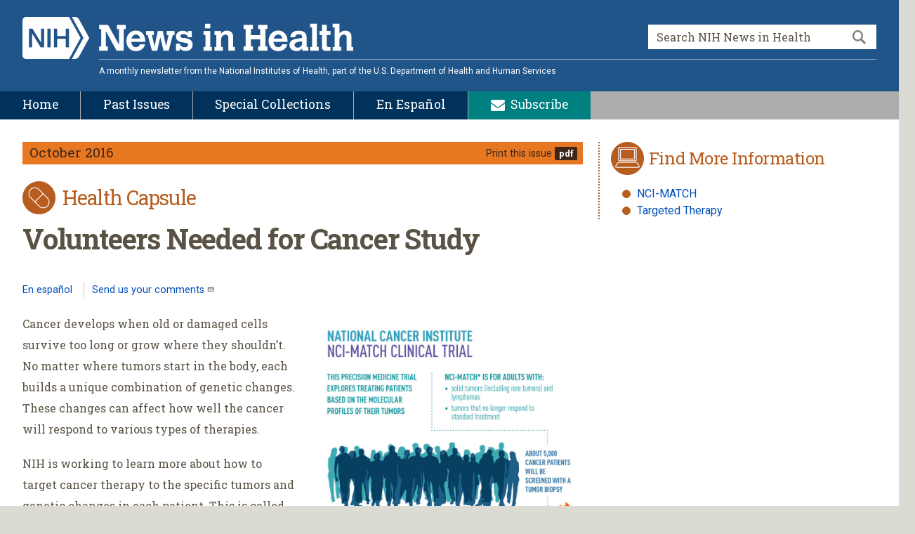

--- FILE ---
content_type: text/html; charset=UTF-8
request_url: https://newsinhealth.nih.gov/2016/10/volunteers-needed-cancer-study
body_size: 7809
content:
<!DOCTYPE html>
<html lang="en" dir="ltr" prefix="content: http://purl.org/rss/1.0/modules/content/  dc: http://purl.org/dc/terms/  foaf: http://xmlns.com/foaf/0.1/  og: http://ogp.me/ns#  rdfs: http://www.w3.org/2000/01/rdf-schema#  schema: http://schema.org/  sioc: http://rdfs.org/sioc/ns#  sioct: http://rdfs.org/sioc/types#  skos: http://www.w3.org/2004/02/skos/core#  xsd: http://www.w3.org/2001/XMLSchema# ">
  <head>
    <meta charset="utf-8" />
<meta name="description" content="Volunteers are needed for a nationwide clinical trial—called NCI-MATCH—that’s exploring how to match a tumor’s genetic changes with drugs that target these changes." />
<meta name="keywords" content="cancer, clinical trial, volunteers, cancer therapy, tumors, genetic changes, patients, targeted therapy, precision medicine, NCI-MATCH, National Cancer Institute-Molecular Analysis for Therapy Choice, solid tumor, lymphoma, rare cancer" />
<meta name="robots" content="index, follow" />
<link rel="shortlink" href="https://newsinhealth.nih.gov/node/226" />
<link rel="canonical" href="https://newsinhealth.nih.gov/2016/10/volunteers-needed-cancer-study" />
<meta name="generator" content="Drupal 9 (http://drupal.org)" />
<meta property="og:site_name" content="NIH News in Health" />
<meta property="og:type" content="Article" />
<meta property="og:url" content="https://newsinhealth.nih.gov/2016/10/volunteers-needed-cancer-study" />
<meta property="og:title" content="Volunteers Needed for Cancer Study" />
<meta property="og:description" content="Volunteers are needed for a nationwide clinical trial—called NCI-MATCH—that’s exploring how to match a tumor’s genetic changes with drugs that target these changes." />
<meta property="og:image" content="https://newsinhealth.nih.gov/sites/newsinhealth/files/2016/October/infographic-nci-match-clinical-trial.jpg" />
<meta property="og:updated_time" content="2024-06-17T13:46:11-04:00" />
<meta property="article:modified_time" content="2024-06-17T13:46:11-04:00" />
<meta name="twitter:card" content="summary" />
<meta name="twitter:description" content="Volunteers are needed for a nationwide clinical trial—called NCI-MATCH—that’s exploring how to match a tumor’s genetic changes with drugs that target these changes." />
<meta name="twitter:title" content="Volunteers Needed for Cancer Study" />
<meta name="twitter:image" content="https://newsinhealth.nih.gov/sites/newsinhealth/files/2016/October/infographic-nci-match-clinical-trial.jpg" />
<meta name="Generator" content="Drupal 10 (https://www.drupal.org)" />
<meta name="MobileOptimized" content="width" />
<meta name="HandheldFriendly" content="true" />
<meta name="viewport" content="width=device-width, initial-scale=1.0" />
<link rel="icon" href="/themes/custom/newsinhealth_uswds/assets/img/favicons/custom/favicon-192x192.png" type="image/png" />

    <title>Volunteers Needed for Cancer Study | NIH News in Health</title>
    <link rel="stylesheet" media="all" href="/sites/newsinhealth/files/css/css_qiTgOwgX7ompkDVPIMP4PGGp1T9jec8kR86jUqqlMDA.css?delta=0&amp;language=en&amp;theme=newsinhealth_uswds&amp;include=eJxVjWsOwjAMgy8UliOhrI3WivShet0YpwftIeCPpc-2bGcCbJwUkElBrjTlXFoSiy8lfc4W84N961VsOJGyrog5qNgc-Bf-knvH6sGmk7jtNmqQJZYGqtJkalIDrt2vM_Rc-2gRQT1hw6yJR4HSsXX0T9iVlvi55F2HVHw3fQPyblPj" />
<link rel="stylesheet" media="all" href="/sites/newsinhealth/files/css/css_oE0CI0WF7YLtqi1IchQEe2GPo4vOgDZ9A2wIOGrdQpU.css?delta=1&amp;language=en&amp;theme=newsinhealth_uswds&amp;include=eJxVjWsOwjAMgy8UliOhrI3WivShet0YpwftIeCPpc-2bGcCbJwUkElBrjTlXFoSiy8lfc4W84N961VsOJGyrog5qNgc-Bf-knvH6sGmk7jtNmqQJZYGqtJkalIDrt2vM_Rc-2gRQT1hw6yJR4HSsXX0T9iVlvi55F2HVHw3fQPyblPj" />
<link rel="stylesheet" media="all" href="//fonts.googleapis.com/css?family=Roboto:400,400i,700,700i|Roboto+Slab:400,700" />
<link rel="stylesheet" media="all" href="/sites/newsinhealth/files/css/css_CzqX0NrwPiNranmorBXk6WGJqGoKZft5mHvgGaq_298.css?delta=3&amp;language=en&amp;theme=newsinhealth_uswds&amp;include=eJxVjWsOwjAMgy8UliOhrI3WivShet0YpwftIeCPpc-2bGcCbJwUkElBrjTlXFoSiy8lfc4W84N961VsOJGyrog5qNgc-Bf-knvH6sGmk7jtNmqQJZYGqtJkalIDrt2vM_Rc-2gRQT1hw6yJR4HSsXX0T9iVlvi55F2HVHw3fQPyblPj" />

    <script src="https://script.crazyegg.com/pages/scripts/0011/2616.js" async></script>


    <script type="application/javascript" id="uws-snippet">
      // Verint Unified WebSDK Integration Snippet v2.3
      //
      // Instructions: please embed this snippet directly into every page of your website template.
      // For optimal performance, this should be embedded directly into the template, not referenced as
      // an external file.
      //
      // DO NOT MODIFY BELOW THIS LINE *****************************************
      (function () {
        var cookies = document.cookie.split("; ").reduce(function (o, i) { var p = i.split("="); o[p[0]] = p[1]; return o; }, {});
        var containerValue = cookies.uws_container_override && JSON.parse(decodeURIComponent(cookies.uws_container_override));
        var config = {
          moduleHost: "ucm-us.verint-cdn.com",
          configHost: "ucm-us.verint-cdn.com",
          siteKey: "newsinhealth",
          container: containerValue || "live",
          loadTime: Date.now()
        };
        var readyCallbacks = []; window.uwsReady = function (callback) { readyCallbacks.push(callback); };
        var sdkPath = "//" + [config.moduleHost, "files/sites", config.siteKey, config.container, "sdk.js"].join("/");
        var script = document.createElement("script"); script.src = sdkPath; script.async = true; script.type = "module";
        script.addEventListener("load", function () { window.unifiedSDK.start(config, readyCallbacks); });
        document.head.appendChild(script);
      })();
      // DO NOT MODIFY ABOVE THIS LINE *****************************************
    </script>

  </head>
  <body class="article-types-health-capsule path-node page-node-type-nihnih-long-story-content-type node-type-nihnih-long-story-content-type orange">
        <a href="#main-content" class="visually-hidden focusable skip-link">
      Skip to main content
    </a>
    
    <div class ="l-page">
      <div class="page-grid-wrapper l-page-content">

        <header class="l-header" role="banner">
	<div class="l-banner-wrapper">
		<div class="l-banner">
			<div class="l-branding">
				<div class="newsinhealth-logo">
					<a href="/" title="NIH News in Health" rel="home"><img src="/themes/custom/newsinhealth_uswds/images/nih-newsinhealth-logo.png" width="471" height="59" alt="NIH News in Health"></a>
				</div>
				<p class="newsinhealth-tagline">A monthly newsletter from the National Institutes of Health, part of the U.S. Department of Health and Human Services</p>
			</div>
			<div class="l-region l-region--banner-search">
				<div id="block-search-form" role="search" class="block block--search block--search-form">
					<div class="block__content">
						<form class="search-block-form" data-drupal-selector="views-exposed-form-acquia-search-page" action="/search" method="get" id="views-exposed-form-acquia-search-page" accept-charset="UTF-8">
							<div>
								<div class="container-inline">
									<h2 class="element-invisible">Search form</h2>
									<div class="form-item form-type-textfield form-item-search-block-form">
										<label class="element-invisible" for="edit-search">Search</label>
										<input data-drupal-selector="edit-search" type="text" id="edit-search" name="search" value="Search NIH News in Health" size="15" maxlength="128" autocomplete="off" title="Enter the terms you wish to search for." class="apachesolr-autocomplete form-field form-field-site-search form-text ui-autocomplete-input form-autocomplete" onblur="if (this.value == '') {this.value = 'Search NIH News in Health';}" onfocus="if (this.value == 'Search NIH News in Health') {this.value = '';}">
									</div>
									<div class="form-actions form-wrapper" id="edit-actions">
										<input data-drupal-selector="edit-submit-acquia-search" type="submit" id="edit-submit-acquia-search" value="Search" class="button js-form-submit form-submit usa-button form-button form-button-site-search">
									</div>
								</div>
							</div>
						</form>
					</div>
				</div>
			</div>
			<button type="button" class="site-search-toggle icon-search">
				<span>Search</span>
			</button>
			<button type="button" class="menu-button menu-toggle">
				<span>Menu</span>
			</button>
		</div>
	</div>
</header>
<div
	class="l-navigation-wrapper">
	<!-- ****************** SITE MENU ****************** -->
	<h2 class="element-invisible">Site Menu</h2>
	<nav class="l-menu-wrapper">
		<ul
			class="l-menu">
			<!-- ********* HOME TAB ********* -->
			<li class="tab-wrapper tab-wrapper-home">
				<div class="tab home">
					<a href="/">
						<span>Home</span>
					</a>
				</div>
			</li>

			<!-- ********* PAST ISSUES TAB ********* -->
			<li class="tab-wrapper tab-wrapper-pastissues">
				<div class="tab">
					<a href="/past-issues/all">
						<span>Past Issues</span>
					</a>
				</div>
			</li>
			<!-- ********* SPECIAL COLLECTIONS TAB ********* -->
			<li class="tab-wrapper tab-wrapper-pastissues">
				<div class="tab">
					<a href="/special-collections">
						<span>Special Collections</span>
					</a>
				</div>
			</li>
			<!-- ********* SPANISH TRANSLATION TAB ********* -->
			<li class="tab-wrapper tab-wrapper-pastissues">
				<div class="tab">
					<a href="https://salud.nih.gov/recursos-de-salud/nih-noticias-de-salud">
						<span>En Español</span>
					</a>
				</div>
			</li>
			<!-- ********* SUBSCRIBE TAB ********* -->
			<li class="tab-wrapper tab-wrapper-subscribe tab-wrapper-icon">
				<div class="tab">
					<a class="subscribe" href="/subscribe">
						<span class="icon"></span>
						<span>Subscribe</span>
					</a>
				</div>
			</li>
		</ul>
	</nav>
	<!-- ****************** END SITE MENU ****************** -->
</div>
          <div class="dialog-off-canvas-main-canvas l-main-wrapper" data-off-canvas-main-canvas>
    <div class="l-main">
      
<main class="usa-section clearfix" id="main-content">


      <div class="region region-site-alert">
    <div id="block-newsinhealth-uswds-sitenotice" class="clearfix block block-block-content block-block-contente9078714-66e9-4fb1-85e9-d0ba149aa9e4">
  
    
      
  </div>

  </div>


<div class="usa-overlay"></div>




  <div class="region-content tablet-lg:grid-col-12 page-grid-item l-content-wrapper" id="l-content-wrapper">

    <div class="grid-row grid-gap">
              <div class="page-content tablet-lg:grid-col-8 desktop-lg:grid-col-9 page-grid-item l-content-wrapper" id="l-content-wrapper">
        <div class="l-content" role="main">
                                  <div class="region region-content">
    <div data-drupal-messages-fallback class="hidden"></div><div id="block-mainpagecontent" class="clearfix block block-system block-system-main-block">
  
    
      



<div  data-history-node-id="226" about="/2016/10/volunteers-needed-cancer-study" class="nihnih-theme-colors-orange">
    
    

            <div class="group-article-header field-group-html-element article-header">
                                                <p class="edition-date">
                        <a href="/2016/10">October 2016</a>
                    </p>
                                                        <p class="edition-printer-friendly">
                    <a href="/sites/newsinhealth/files/2016/October/NIHNiHOct2016.pdf">Print this issue</a>
                </p>
                    </div>
    
    
    
    
                                <div class="article-type">
                <span class="icon"></span>
                <p class="article-type-header">Health Capsule</p>
            </div>
            
    <h1><span class="field field--name-title field--type-string field--label-hidden">Volunteers Needed for Cancer Study</span>
</h1>

    
    

            <div class="group-page-tools field-group-html-element page-tools">
                                  <span class="page-tools-item page-tools-item-with-label">
                    <a aria-label="Lea este artículo en español" href="https://salud.nih.gov/articulo/se-necesitan-voluntarios-para-un-estudio-sobre-el-cancer/">En español</a>
                  </span>
                            </span>
            <span class="page-tools-item page-tools-item-with-label">
                <a href="mailto:nihnewsinhealth@od.nih.gov">Send us your comments
                    <span class="mailto">
                        <span class="element-invisible">(link sends e-mail)</span>
                    </span>
                </a>
            </span>
        </div>
    
            <div class="featured-media">
                    
            <div class="field field--name-field-media-featured field--type-entity-reference field--label-hidden field__item"><article class="image media media--type-image media--view-mode-featured-media-caption">
  
      
            <div class="field field--name-field-media-image field--type-image field--label-hidden field__item">    <picture>
            <img loading="eager" width="900" height="1915" src="/sites/newsinhealth/files/2016/October/infographic-nci-match-clinical-trial.jpg" alt="An infographic summarizing a precision medicine trial that explores treating cancer patients based on the molecular profiles of their tumors." title="Infographic of the NCI-MATCH clinical trial" typeof="foaf:Image" />

  </picture>

</div>
      
  </article>
</div>
      
                </div>
    
            <p>Cancer develops when old or damaged cells survive too long or grow where they shouldn’t. No matter where tumors start in the body, each builds a unique combination of genetic changes. These changes can affect how well the cancer will respond to various types of therapies.</p>

<p>NIH is working to learn more about how to target cancer therapy to the specific tumors and genetic changes in each patient. This is called targeted therapy, or precision medicine.</p>

<p>A clinical trial called NCI-MATCH (National Cancer Institute-Molecular Analysis for Therapy Choice) is exploring how to match a tumor’s genetic changes with drugs that target these changes.</p>

<p>Volunteers are needed for this nationwide clinical trial. You may be eligible to participate if you’ve been diagnosed with a solid tumor or lymphoma that has stopped responding to treatment. You may also qualify if you have a rare cancer for which there’s no standard treatment.</p>

<p>Patients interested in NCI-MATCH must first be tested for abnormal genes. If the tumor matches a targeted drug under study, the patient might be eligible to enroll in the trial. Treatment with the matched drug will continue as long as the tumor shrinks or remains stable.</p>

<p>Start by speaking with your healthcare team. You can learn more about NCI-MATCH at <a href="https://cancer.gov/nci-match">cancer.gov/nci-match</a> or by calling NCI’s Cancer Information Service at 1-800-4-CANCER (1-800-422-6237).</p>
            </div>

  </div>

  </div>

                            </div>
        <aside class="sidebar-second desktop:grid-col-4 l-region l-region--sidebar-second department-subnav">
            <div class="region region-sidebar-second">
    <div class="views-element-container clearfix block block-views block-views-blocksidebar-paragraphs-block-1" id="block-views-block-sidebar-paragraphs-block-1">
  
    
      <div class="view view-sidebar-paragraphs view-id-sidebar_paragraphs view-display-id-block_1 js-view-dom-id-fc619681a5e0990dd9f425db5d30aef88786297ee0424117e87e95da15662055">
  
    
      
  
          </div>


  </div>
<div class="views-element-container clearfix block block-views block-views-blocksidebar-paragraphs-block-2" id="block-views-block-sidebar-paragraphs-block-2">
  
    
      <div class="view view-sidebar-paragraphs view-id-sidebar_paragraphs view-display-id-block_2 js-view-dom-id-5150af4558845d53868a4e0f85bef7d8c3a97e7aed1f61825f12f106622e7c23">
  
    
      
      <div class="view-content">
          <div class="views-row"><div class="views-field views-field-field-sidebar-box-field-collecti"><div class="field-content">  <div class="box">
    <div class="paragraph paragraph--type--sidebar-box-field-collecti paragraph--view-mode--default clearfix find-more-information">
    <h3><span class="icon find-more-information"></span>Find More Information</h3>
      
                <div class="grid-col-fill">
        
        
            <div class="clearfix text-formatted field field--name-field-sidebar-box-content field--type-text-long field--label-hidden field__item"><ul>
	<li><a href="https://cancer.gov/nci-match">NCI-MATCH</a></li>
	<li><a href="https://www.cancer.gov/about-cancer/treatment/types/targeted-therapies">Targeted Therapy</a></li>
</ul></div>
      

                </div>
        
          </div>
  </div>
</div></div></div>

    </div>
  
          </div>


  </div>

  </div>

        </aside>
      </div>
    </div>
      </div>

  <div class="l-content-second">
      <div class="region region-content-second">
    <div id="block-featuredstories-2" class="clearfix block block-block-content block-block-content4dc180ac-eaed-4cb2-972b-6b3ddcec95aa teaser-list-landing">
  
      <h3 class="header-with-rule">Featured Stories</h3>
    
      
  <div class="field field--name-field-stories field--type-entity-reference field--label-hidden view-content field__items">
          <div class="field__item teaser-clickable teaser-landing">
<div  data-history-node-id="4671" about="/2022/01/it-flu-covid-19-allergies-or-cold">

      <div class="teaser-thumbnail">
      
            <div class="field field--name-field-media field--type-entity-reference field--label-hidden field__item"><article class="image media media--type-image media--view-mode-feature-teaser">
  
      
            <div class="field field--name-field-media-image field--type-image field--label-hidden field__item">    <img loading="eager" srcset="/sites/newsinhealth/files/styles/teaser_900x527/public/2022/January/jan2022-cover-illustration-four-ways-stay-safe-germs-cropped.jpg?itok=oMpNPoEg 1x" width="900" height="600" src="/sites/newsinhealth/files/styles/teaser_900x527/public/2022/January/jan2022-cover-illustration-four-ways-stay-safe-germs-cropped.jpg?itok=oMpNPoEg" alt="Illustration of four ways to stay safe from germs" title="Illustration of four ways to stay safe from germs" typeof="foaf:Image" />


</div>
      
  </article>
</div>
      
    </div>
  
  

  <p class="teaser-title teaser-clickable-title"><a href="/2022/01/it-flu-covid-19-allergies-or-cold">Is It Flu, COVID-19, Allergies, or a Cold?
</a></p>

  

  
</div>
</div>
          <div class="field__item teaser-clickable teaser-landing">
<div  data-history-node-id="5741" about="/2024/10/stopping-middle-age-spread">

      <div class="teaser-thumbnail">
      
            <div class="field field--name-field-media field--type-entity-reference field--label-hidden field__item"><article class="image media media--type-image media--view-mode-feature-teaser">
  
      
            <div class="field field--name-field-media-image field--type-image field--label-hidden field__item">    <img loading="eager" srcset="/sites/newsinhealth/files/styles/teaser_900x527/public/2024-10/page3-oct-2024-illustration-person-breathing-hard-while-biking-cropped.jpg?itok=cK1iiZl1 1x" width="900" height="600" src="/sites/newsinhealth/files/styles/teaser_900x527/public/2024-10/page3-oct-2024-illustration-person-breathing-hard-while-biking-cropped.jpg?itok=cK1iiZl1" alt="Illustration of a person breathing hard while using an indoor stationary bike." title="Illustration of a person breathing hard while using an indoor stationary bike" typeof="foaf:Image" />


</div>
      
  </article>
</div>
      
    </div>
  
  

  <p class="teaser-title teaser-clickable-title"><a href="/2024/10/stopping-middle-age-spread">Stopping Middle-Age Spread
</a></p>

  

  
</div>
</div>
          <div class="field__item teaser-clickable teaser-landing">
<div  data-history-node-id="5711" about="/2024/09/tired-achy-eyes">

      <div class="teaser-thumbnail">
      
            <div class="field field--name-field-media field--type-entity-reference field--label-hidden field__item"><article class="image media media--type-image media--view-mode-feature-teaser">
  
      
            <div class="field field--name-field-media-image field--type-image field--label-hidden field__item">    <img loading="eager" srcset="/sites/newsinhealth/files/styles/teaser_900x527/public/2024-08/sep-2024-page3-illustration-mom-holding-tablet-while-showing-daughter-kids-outside-while-child-rubs-eyes-cropped.jpg?itok=i_Q1xece 1x" width="900" height="600" src="/sites/newsinhealth/files/styles/teaser_900x527/public/2024-08/sep-2024-page3-illustration-mom-holding-tablet-while-showing-daughter-kids-outside-while-child-rubs-eyes-cropped.jpg?itok=i_Q1xece" alt="Illustration of a mom holding a tablet while showing her daughter the kids outside, while the child rubs her eyes." title="Illustration of a mom holding a tablet while showing her daughter the kids outside, while the child rubs her eyes" typeof="foaf:Image" />


</div>
      
  </article>
</div>
      
    </div>
  
  

  <p class="teaser-title teaser-clickable-title"><a href="/2024/09/tired-achy-eyes">Tired, Achy Eyes?
</a></p>

  

  
</div>
</div>
          <div class="field__item teaser-clickable teaser-landing">
<div  data-history-node-id="5646" about="/2024/07/buffering-childhood-stress">

      <div class="teaser-thumbnail">
      
            <div class="field field--name-field-media field--type-entity-reference field--label-hidden field__item"><article class="image media media--type-image media--view-mode-feature-teaser">
  
      
            <div class="field field--name-field-media-image field--type-image field--label-hidden field__item">    <img loading="eager" srcset="/sites/newsinhealth/files/styles/teaser_900x527/public/2024-06/jul-2024-cover-illustration-group-playing-board-game-community-center-cropped.jpg?itok=mAMZ0taY 1x" width="900" height="600" src="/sites/newsinhealth/files/styles/teaser_900x527/public/2024-06/jul-2024-cover-illustration-group-playing-board-game-community-center-cropped.jpg?itok=mAMZ0taY" alt="Illustration of a group playing a board game at a community center." title="Illustration of a group playing a board game at a community center" typeof="foaf:Image" />


</div>
      
  </article>
</div>
      
    </div>
  
  

  <p class="teaser-title teaser-clickable-title"><a href="/2024/07/buffering-childhood-stress">Buffering Childhood Stress
</a></p>

  

  
</div>
</div>
      </div>

  </div>

  </div>

  </div>

</main>

<div class="l-masthead-wrapper">
	<div class="l-masthead">
		<div class="l-masthead-item">
			<p><a href="https://www.nih.gov/institutes-nih/nih-office-director/office-communications-public-liaison" target="_blank">NIH Office of Communications and Public Liaison</a><br/>
				Health and Science Publications Branch<br>
				Building 31, Room 5B52<br/>
				Bethesda, MD 20892-2094</p>
		</div>
		<div class="l-masthead-item">
			<p>
				<strong>Contact Us:</strong><br/>
				<a href="mailto:nihnewsinhealth@od.nih.gov">nihnewsinhealth@od.nih.gov</a><br/>
				Phone: 301-451-8224
				</p>
		</div>
		<div class="l-masthead-item">
			<p>
				<strong>Share Our Materials:</strong>
				Reprint our articles and illustrations in your own publication. Our material is not copyrighted. Please acknowledge
				<em>NIH News in Health</em>
				as the source and send us a copy.</p>
		</div>
		<div class="l-masthead-item">
			<p>For more consumer health news and information, visit
				<a href="https://health.nih.gov">health.nih.gov</a>.</p>
			<p>For wellness toolkits, visit
				<a href="https://www.nih.gov/health-information/your-healthiest-self-wellness-toolkits">www.nih.gov/wellnesstoolkits</a>.</p>
		</div>
	</div>
</div>



    </div>
  </div>


        <div class="l-footer-wrapper">
  <footer class="l-footer" role="contentinfo">
    <h2 class="element-invisible">Footer</h2>
    <ul class="icon-list-footer">
      <li><a class="email-monochrome" href="/subscribe"><span class="icon"></span>Subscribe</a></li>
      <li><a class="rss-monochrome" href="/rss"><span class="icon"></span>RSS</a></li>
    </ul>
    <ul class="plain-list-footer">
      <li><a href="/">Home</a></li>
      <li><a href="/past-issues">Past Issues</a></li>
      <li><a href="/about-us">About Us</a></li>
      <!--<li><a href="/link-to-us">Link to Us</a></li>-->
      <li><a href="/privacy">Privacy Policy</a></li>
      <li><a href="/disclaimers">Disclaimers</a></li>
      <li><a href="/accessibility">Accessibility</a></li>
    </ul>
    <ul class="plain-list-footer">
      <li><a href="https://www.nih.gov/institutes-nih/nih-office-director/office-communications-public-liaison/freedom-information-act-office">Freedom of Information Act</a></li>
      <li><a href="https://eeo.nih.gov/no-fear-act">No Fear Act</a></li>
      <li><a href="https://www.hhs.gov/vulnerability-disclosure-policy/index.html">HHS Vulnerability Disclosure</a></li>
      <li><a href="https://oig.hhs.gov">Office of Inspector General</a></li>
      <li><a class ="lastTab" href="https://www.usa.gov/">USA.gov &ndash; Government Made Easy</a></li>
    </ul>
    <p>NIH&hellip;Turning Discovery Into Health<sup>&reg;</sup></p>
    <p><a href="https://www.nih.gov">National Institutes of Health</a><br />
    9000 Rockville Pike, Bethesda, Maryland 20892</p>
    <p><a href="https://www.hhs.gov">U.S. Department of Health and Human Services</a></p>
  </footer>
</div>

      </div>
      <div class="back-to-top" style="display: none;"><a class="back-to-top-button" href="#"><span class="icon-arrow-up"></span><span class="text">Back to Top</span></a></div>
    </div>

    
    <script type="application/json" data-drupal-selector="drupal-settings-json">{"path":{"baseUrl":"\/","pathPrefix":"","currentPath":"node\/226","currentPathIsAdmin":false,"isFront":false,"currentLanguage":"en"},"pluralDelimiter":"\u0003","suppressDeprecationErrors":true,"fitvids":{"selectors":".node\r,.field--name-field-media-oembed-video","custom_vendors":"iframe[src^=\u0022https:\/\/youtu.be\u0022],iframe[src^=\u0022https:\/\/youtu.be\u0022],iframe[src^=\u0022\/media\/oembed?url=https:\/\/youtu.be\u0022],iframe[src^=\u0022\/media\/oembed?url=https%3A\/\/youtu.be\u0022],iframe[src^=\u0022\/media\/oembed?url=https:\/\/youtube.com\u0022],iframe[src^=\u0022\/media\/oembed?url=https%3A\/\/youtube.com\u0022]","ignore_selectors":""},"data":{"extlink":{"extTarget":true,"extTargetNoOverride":false,"extNofollow":true,"extNoreferrer":true,"extFollowNoOverride":false,"extClass":"ext","extLabel":"(link is external)","extImgClass":false,"extSubdomains":true,"extExclude":"(.\\.gov.)","extInclude":"","extCssExclude":".usa-button, .share-buttons","extCssExplicit":"","extAlert":true,"extAlertText":"Esto enlace conduce a otro sitio que no pertenece al gobierno federal.\r\n\r\nLos NIH brindan enlaces a sitios web externos para complementar la informaci\u00f3n que figura en el sitio web de los NIH. Sin embargo, los NIH no pueden garantizar la exactitud de la informaci\u00f3n brindada en los sitios web externos.\r\n\r\nEl hecho de facilitar un enlace a un sitio web no federal no significa que los NIH respalden a los patrocinadores, ni la informaci\u00f3n o los productos que figuran en dicho sitio web.\r\n\r\nUna vez que deje el sitio web de los NIH, estar\u00e1 sujeto a la pol\u00edtica de privacidad del sitio web externo.","mailtoClass":"mailto","mailtoLabel":"(link sends email)","extUseFontAwesome":false,"extIconPlacement":"after","extFaLinkClasses":"fa fa-external-link","extFaMailtoClasses":"fa fa-envelope-o","whitelistedDomains":["cloud.acquia.com"]}},"radioactivity":{"type":"default","endpoint":"https:\/\/newsinhealth.nih.gov\/radioactivity\/emit"},"user":{"uid":0,"permissionsHash":"d14f4174a4584e47f57cd5f9cbfb5a635fcb89d7d60218e13b59f578c2de3ca7"}}</script>
<script src="/sites/newsinhealth/files/js/js_LvdzLLyZaW2_wpDrnZhn3R_VClWOEWppYg5cxelZNEk.js?scope=footer&amp;delta=0&amp;language=en&amp;theme=newsinhealth_uswds&amp;include=eJx1juEOgzAIhF_Iro-0YD1bYtM2gDr39DOb268uIXB3fAkEoeeBGH24xICHZS6Ln2RtlG-XHWa2jSf11_x5LmxDwa5cEihbuq-6n3lGpHC4EYk2rqI9RqAw1yiiv7VVirN6VusBmkjgZgoYa13-E7azGaQL8IRC23khxtz9QtngKEPsC33yd38BvXx-eg"></script>


        <script>
    //<![CDATA[
          var usasearch_config = { siteHandle:"nih-espanol" };

          var script = document.createElement("script");
          script.type = "text/javascript";
          script.src = "//search.usa.gov/javascripts/remote.loader.js";
          document.getElementsByTagName("head")[0].appendChild(script);

    //]]>
    </script>

  </body>
</html>


--- FILE ---
content_type: application/javascript
request_url: https://newsinhealth.nih.gov/sites/newsinhealth/files/js/js_LvdzLLyZaW2_wpDrnZhn3R_VClWOEWppYg5cxelZNEk.js?scope=footer&delta=0&language=en&theme=newsinhealth_uswds&include=eJx1juEOgzAIhF_Iro-0YD1bYtM2gDr39DOb268uIXB3fAkEoeeBGH24xICHZS6Ln2RtlG-XHWa2jSf11_x5LmxDwa5cEihbuq-6n3lGpHC4EYk2rqI9RqAw1yiiv7VVirN6VusBmkjgZgoYa13-E7azGaQL8IRC23khxtz9QtngKEPsC33yd38BvXx-eg
body_size: 70008
content:
/* @license MIT https://raw.githubusercontent.com/jquery/jquery/3.7.1/LICENSE.txt */
/*! jQuery v3.7.1 | (c) OpenJS Foundation and other contributors | jquery.org/license */
!function(e,t){"use strict";"object"==typeof module&&"object"==typeof module.exports?module.exports=e.document?t(e,!0):function(e){if(!e.document)throw new Error("jQuery requires a window with a document");return t(e)}:t(e)}("undefined"!=typeof window?window:this,function(ie,e){"use strict";var oe=[],r=Object.getPrototypeOf,ae=oe.slice,g=oe.flat?function(e){return oe.flat.call(e)}:function(e){return oe.concat.apply([],e)},s=oe.push,se=oe.indexOf,n={},i=n.toString,ue=n.hasOwnProperty,o=ue.toString,a=o.call(Object),le={},v=function(e){return"function"==typeof e&&"number"!=typeof e.nodeType&&"function"!=typeof e.item},y=function(e){return null!=e&&e===e.window},C=ie.document,u={type:!0,src:!0,nonce:!0,noModule:!0};function m(e,t,n){var r,i,o=(n=n||C).createElement("script");if(o.text=e,t)for(r in u)(i=t[r]||t.getAttribute&&t.getAttribute(r))&&o.setAttribute(r,i);n.head.appendChild(o).parentNode.removeChild(o)}function x(e){return null==e?e+"":"object"==typeof e||"function"==typeof e?n[i.call(e)]||"object":typeof e}var t="3.7.1",l=/HTML$/i,ce=function(e,t){return new ce.fn.init(e,t)};function c(e){var t=!!e&&"length"in e&&e.length,n=x(e);return!v(e)&&!y(e)&&("array"===n||0===t||"number"==typeof t&&0<t&&t-1 in e)}function fe(e,t){return e.nodeName&&e.nodeName.toLowerCase()===t.toLowerCase()}ce.fn=ce.prototype={jquery:t,constructor:ce,length:0,toArray:function(){return ae.call(this)},get:function(e){return null==e?ae.call(this):e<0?this[e+this.length]:this[e]},pushStack:function(e){var t=ce.merge(this.constructor(),e);return t.prevObject=this,t},each:function(e){return ce.each(this,e)},map:function(n){return this.pushStack(ce.map(this,function(e,t){return n.call(e,t,e)}))},slice:function(){return this.pushStack(ae.apply(this,arguments))},first:function(){return this.eq(0)},last:function(){return this.eq(-1)},even:function(){return this.pushStack(ce.grep(this,function(e,t){return(t+1)%2}))},odd:function(){return this.pushStack(ce.grep(this,function(e,t){return t%2}))},eq:function(e){var t=this.length,n=+e+(e<0?t:0);return this.pushStack(0<=n&&n<t?[this[n]]:[])},end:function(){return this.prevObject||this.constructor()},push:s,sort:oe.sort,splice:oe.splice},ce.extend=ce.fn.extend=function(){var e,t,n,r,i,o,a=arguments[0]||{},s=1,u=arguments.length,l=!1;for("boolean"==typeof a&&(l=a,a=arguments[s]||{},s++),"object"==typeof a||v(a)||(a={}),s===u&&(a=this,s--);s<u;s++)if(null!=(e=arguments[s]))for(t in e)r=e[t],"__proto__"!==t&&a!==r&&(l&&r&&(ce.isPlainObject(r)||(i=Array.isArray(r)))?(n=a[t],o=i&&!Array.isArray(n)?[]:i||ce.isPlainObject(n)?n:{},i=!1,a[t]=ce.extend(l,o,r)):void 0!==r&&(a[t]=r));return a},ce.extend({expando:"jQuery"+(t+Math.random()).replace(/\D/g,""),isReady:!0,error:function(e){throw new Error(e)},noop:function(){},isPlainObject:function(e){var t,n;return!(!e||"[object Object]"!==i.call(e))&&(!(t=r(e))||"function"==typeof(n=ue.call(t,"constructor")&&t.constructor)&&o.call(n)===a)},isEmptyObject:function(e){var t;for(t in e)return!1;return!0},globalEval:function(e,t,n){m(e,{nonce:t&&t.nonce},n)},each:function(e,t){var n,r=0;if(c(e)){for(n=e.length;r<n;r++)if(!1===t.call(e[r],r,e[r]))break}else for(r in e)if(!1===t.call(e[r],r,e[r]))break;return e},text:function(e){var t,n="",r=0,i=e.nodeType;if(!i)while(t=e[r++])n+=ce.text(t);return 1===i||11===i?e.textContent:9===i?e.documentElement.textContent:3===i||4===i?e.nodeValue:n},makeArray:function(e,t){var n=t||[];return null!=e&&(c(Object(e))?ce.merge(n,"string"==typeof e?[e]:e):s.call(n,e)),n},inArray:function(e,t,n){return null==t?-1:se.call(t,e,n)},isXMLDoc:function(e){var t=e&&e.namespaceURI,n=e&&(e.ownerDocument||e).documentElement;return!l.test(t||n&&n.nodeName||"HTML")},merge:function(e,t){for(var n=+t.length,r=0,i=e.length;r<n;r++)e[i++]=t[r];return e.length=i,e},grep:function(e,t,n){for(var r=[],i=0,o=e.length,a=!n;i<o;i++)!t(e[i],i)!==a&&r.push(e[i]);return r},map:function(e,t,n){var r,i,o=0,a=[];if(c(e))for(r=e.length;o<r;o++)null!=(i=t(e[o],o,n))&&a.push(i);else for(o in e)null!=(i=t(e[o],o,n))&&a.push(i);return g(a)},guid:1,support:le}),"function"==typeof Symbol&&(ce.fn[Symbol.iterator]=oe[Symbol.iterator]),ce.each("Boolean Number String Function Array Date RegExp Object Error Symbol".split(" "),function(e,t){n["[object "+t+"]"]=t.toLowerCase()});var pe=oe.pop,de=oe.sort,he=oe.splice,ge="[\\x20\\t\\r\\n\\f]",ve=new RegExp("^"+ge+"+|((?:^|[^\\\\])(?:\\\\.)*)"+ge+"+$","g");ce.contains=function(e,t){var n=t&&t.parentNode;return e===n||!(!n||1!==n.nodeType||!(e.contains?e.contains(n):e.compareDocumentPosition&&16&e.compareDocumentPosition(n)))};var f=/([\0-\x1f\x7f]|^-?\d)|^-$|[^\x80-\uFFFF\w-]/g;function p(e,t){return t?"\0"===e?"\ufffd":e.slice(0,-1)+"\\"+e.charCodeAt(e.length-1).toString(16)+" ":"\\"+e}ce.escapeSelector=function(e){return(e+"").replace(f,p)};var ye=C,me=s;!function(){var e,b,w,o,a,T,r,C,d,i,k=me,S=ce.expando,E=0,n=0,s=W(),c=W(),u=W(),h=W(),l=function(e,t){return e===t&&(a=!0),0},f="checked|selected|async|autofocus|autoplay|controls|defer|disabled|hidden|ismap|loop|multiple|open|readonly|required|scoped",t="(?:\\\\[\\da-fA-F]{1,6}"+ge+"?|\\\\[^\\r\\n\\f]|[\\w-]|[^\0-\\x7f])+",p="\\["+ge+"*("+t+")(?:"+ge+"*([*^$|!~]?=)"+ge+"*(?:'((?:\\\\.|[^\\\\'])*)'|\"((?:\\\\.|[^\\\\\"])*)\"|("+t+"))|)"+ge+"*\\]",g=":("+t+")(?:\\((('((?:\\\\.|[^\\\\'])*)'|\"((?:\\\\.|[^\\\\\"])*)\")|((?:\\\\.|[^\\\\()[\\]]|"+p+")*)|.*)\\)|)",v=new RegExp(ge+"+","g"),y=new RegExp("^"+ge+"*,"+ge+"*"),m=new RegExp("^"+ge+"*([>+~]|"+ge+")"+ge+"*"),x=new RegExp(ge+"|>"),j=new RegExp(g),A=new RegExp("^"+t+"$"),D={ID:new RegExp("^#("+t+")"),CLASS:new RegExp("^\\.("+t+")"),TAG:new RegExp("^("+t+"|[*])"),ATTR:new RegExp("^"+p),PSEUDO:new RegExp("^"+g),CHILD:new RegExp("^:(only|first|last|nth|nth-last)-(child|of-type)(?:\\("+ge+"*(even|odd|(([+-]|)(\\d*)n|)"+ge+"*(?:([+-]|)"+ge+"*(\\d+)|))"+ge+"*\\)|)","i"),bool:new RegExp("^(?:"+f+")$","i"),needsContext:new RegExp("^"+ge+"*[>+~]|:(even|odd|eq|gt|lt|nth|first|last)(?:\\("+ge+"*((?:-\\d)?\\d*)"+ge+"*\\)|)(?=[^-]|$)","i")},N=/^(?:input|select|textarea|button)$/i,q=/^h\d$/i,L=/^(?:#([\w-]+)|(\w+)|\.([\w-]+))$/,H=/[+~]/,O=new RegExp("\\\\[\\da-fA-F]{1,6}"+ge+"?|\\\\([^\\r\\n\\f])","g"),P=function(e,t){var n="0x"+e.slice(1)-65536;return t||(n<0?String.fromCharCode(n+65536):String.fromCharCode(n>>10|55296,1023&n|56320))},M=function(){V()},R=J(function(e){return!0===e.disabled&&fe(e,"fieldset")},{dir:"parentNode",next:"legend"});try{k.apply(oe=ae.call(ye.childNodes),ye.childNodes),oe[ye.childNodes.length].nodeType}catch(e){k={apply:function(e,t){me.apply(e,ae.call(t))},call:function(e){me.apply(e,ae.call(arguments,1))}}}function I(t,e,n,r){var i,o,a,s,u,l,c,f=e&&e.ownerDocument,p=e?e.nodeType:9;if(n=n||[],"string"!=typeof t||!t||1!==p&&9!==p&&11!==p)return n;if(!r&&(V(e),e=e||T,C)){if(11!==p&&(u=L.exec(t)))if(i=u[1]){if(9===p){if(!(a=e.getElementById(i)))return n;if(a.id===i)return k.call(n,a),n}else if(f&&(a=f.getElementById(i))&&I.contains(e,a)&&a.id===i)return k.call(n,a),n}else{if(u[2])return k.apply(n,e.getElementsByTagName(t)),n;if((i=u[3])&&e.getElementsByClassName)return k.apply(n,e.getElementsByClassName(i)),n}if(!(h[t+" "]||d&&d.test(t))){if(c=t,f=e,1===p&&(x.test(t)||m.test(t))){(f=H.test(t)&&U(e.parentNode)||e)==e&&le.scope||((s=e.getAttribute("id"))?s=ce.escapeSelector(s):e.setAttribute("id",s=S)),o=(l=Y(t)).length;while(o--)l[o]=(s?"#"+s:":scope")+" "+Q(l[o]);c=l.join(",")}try{return k.apply(n,f.querySelectorAll(c)),n}catch(e){h(t,!0)}finally{s===S&&e.removeAttribute("id")}}}return re(t.replace(ve,"$1"),e,n,r)}function W(){var r=[];return function e(t,n){return r.push(t+" ")>b.cacheLength&&delete e[r.shift()],e[t+" "]=n}}function F(e){return e[S]=!0,e}function $(e){var t=T.createElement("fieldset");try{return!!e(t)}catch(e){return!1}finally{t.parentNode&&t.parentNode.removeChild(t),t=null}}function B(t){return function(e){return fe(e,"input")&&e.type===t}}function _(t){return function(e){return(fe(e,"input")||fe(e,"button"))&&e.type===t}}function z(t){return function(e){return"form"in e?e.parentNode&&!1===e.disabled?"label"in e?"label"in e.parentNode?e.parentNode.disabled===t:e.disabled===t:e.isDisabled===t||e.isDisabled!==!t&&R(e)===t:e.disabled===t:"label"in e&&e.disabled===t}}function X(a){return F(function(o){return o=+o,F(function(e,t){var n,r=a([],e.length,o),i=r.length;while(i--)e[n=r[i]]&&(e[n]=!(t[n]=e[n]))})})}function U(e){return e&&"undefined"!=typeof e.getElementsByTagName&&e}function V(e){var t,n=e?e.ownerDocument||e:ye;return n!=T&&9===n.nodeType&&n.documentElement&&(r=(T=n).documentElement,C=!ce.isXMLDoc(T),i=r.matches||r.webkitMatchesSelector||r.msMatchesSelector,r.msMatchesSelector&&ye!=T&&(t=T.defaultView)&&t.top!==t&&t.addEventListener("unload",M),le.getById=$(function(e){return r.appendChild(e).id=ce.expando,!T.getElementsByName||!T.getElementsByName(ce.expando).length}),le.disconnectedMatch=$(function(e){return i.call(e,"*")}),le.scope=$(function(){return T.querySelectorAll(":scope")}),le.cssHas=$(function(){try{return T.querySelector(":has(*,:jqfake)"),!1}catch(e){return!0}}),le.getById?(b.filter.ID=function(e){var t=e.replace(O,P);return function(e){return e.getAttribute("id")===t}},b.find.ID=function(e,t){if("undefined"!=typeof t.getElementById&&C){var n=t.getElementById(e);return n?[n]:[]}}):(b.filter.ID=function(e){var n=e.replace(O,P);return function(e){var t="undefined"!=typeof e.getAttributeNode&&e.getAttributeNode("id");return t&&t.value===n}},b.find.ID=function(e,t){if("undefined"!=typeof t.getElementById&&C){var n,r,i,o=t.getElementById(e);if(o){if((n=o.getAttributeNode("id"))&&n.value===e)return[o];i=t.getElementsByName(e),r=0;while(o=i[r++])if((n=o.getAttributeNode("id"))&&n.value===e)return[o]}return[]}}),b.find.TAG=function(e,t){return"undefined"!=typeof t.getElementsByTagName?t.getElementsByTagName(e):t.querySelectorAll(e)},b.find.CLASS=function(e,t){if("undefined"!=typeof t.getElementsByClassName&&C)return t.getElementsByClassName(e)},d=[],$(function(e){var t;r.appendChild(e).innerHTML="<a id='"+S+"' href='' disabled='disabled'></a><select id='"+S+"-\r\\' disabled='disabled'><option selected=''></option></select>",e.querySelectorAll("[selected]").length||d.push("\\["+ge+"*(?:value|"+f+")"),e.querySelectorAll("[id~="+S+"-]").length||d.push("~="),e.querySelectorAll("a#"+S+"+*").length||d.push(".#.+[+~]"),e.querySelectorAll(":checked").length||d.push(":checked"),(t=T.createElement("input")).setAttribute("type","hidden"),e.appendChild(t).setAttribute("name","D"),r.appendChild(e).disabled=!0,2!==e.querySelectorAll(":disabled").length&&d.push(":enabled",":disabled"),(t=T.createElement("input")).setAttribute("name",""),e.appendChild(t),e.querySelectorAll("[name='']").length||d.push("\\["+ge+"*name"+ge+"*="+ge+"*(?:''|\"\")")}),le.cssHas||d.push(":has"),d=d.length&&new RegExp(d.join("|")),l=function(e,t){if(e===t)return a=!0,0;var n=!e.compareDocumentPosition-!t.compareDocumentPosition;return n||(1&(n=(e.ownerDocument||e)==(t.ownerDocument||t)?e.compareDocumentPosition(t):1)||!le.sortDetached&&t.compareDocumentPosition(e)===n?e===T||e.ownerDocument==ye&&I.contains(ye,e)?-1:t===T||t.ownerDocument==ye&&I.contains(ye,t)?1:o?se.call(o,e)-se.call(o,t):0:4&n?-1:1)}),T}for(e in I.matches=function(e,t){return I(e,null,null,t)},I.matchesSelector=function(e,t){if(V(e),C&&!h[t+" "]&&(!d||!d.test(t)))try{var n=i.call(e,t);if(n||le.disconnectedMatch||e.document&&11!==e.document.nodeType)return n}catch(e){h(t,!0)}return 0<I(t,T,null,[e]).length},I.contains=function(e,t){return(e.ownerDocument||e)!=T&&V(e),ce.contains(e,t)},I.attr=function(e,t){(e.ownerDocument||e)!=T&&V(e);var n=b.attrHandle[t.toLowerCase()],r=n&&ue.call(b.attrHandle,t.toLowerCase())?n(e,t,!C):void 0;return void 0!==r?r:e.getAttribute(t)},I.error=function(e){throw new Error("Syntax error, unrecognized expression: "+e)},ce.uniqueSort=function(e){var t,n=[],r=0,i=0;if(a=!le.sortStable,o=!le.sortStable&&ae.call(e,0),de.call(e,l),a){while(t=e[i++])t===e[i]&&(r=n.push(i));while(r--)he.call(e,n[r],1)}return o=null,e},ce.fn.uniqueSort=function(){return this.pushStack(ce.uniqueSort(ae.apply(this)))},(b=ce.expr={cacheLength:50,createPseudo:F,match:D,attrHandle:{},find:{},relative:{">":{dir:"parentNode",first:!0}," ":{dir:"parentNode"},"+":{dir:"previousSibling",first:!0},"~":{dir:"previousSibling"}},preFilter:{ATTR:function(e){return e[1]=e[1].replace(O,P),e[3]=(e[3]||e[4]||e[5]||"").replace(O,P),"~="===e[2]&&(e[3]=" "+e[3]+" "),e.slice(0,4)},CHILD:function(e){return e[1]=e[1].toLowerCase(),"nth"===e[1].slice(0,3)?(e[3]||I.error(e[0]),e[4]=+(e[4]?e[5]+(e[6]||1):2*("even"===e[3]||"odd"===e[3])),e[5]=+(e[7]+e[8]||"odd"===e[3])):e[3]&&I.error(e[0]),e},PSEUDO:function(e){var t,n=!e[6]&&e[2];return D.CHILD.test(e[0])?null:(e[3]?e[2]=e[4]||e[5]||"":n&&j.test(n)&&(t=Y(n,!0))&&(t=n.indexOf(")",n.length-t)-n.length)&&(e[0]=e[0].slice(0,t),e[2]=n.slice(0,t)),e.slice(0,3))}},filter:{TAG:function(e){var t=e.replace(O,P).toLowerCase();return"*"===e?function(){return!0}:function(e){return fe(e,t)}},CLASS:function(e){var t=s[e+" "];return t||(t=new RegExp("(^|"+ge+")"+e+"("+ge+"|$)"))&&s(e,function(e){return t.test("string"==typeof e.className&&e.className||"undefined"!=typeof e.getAttribute&&e.getAttribute("class")||"")})},ATTR:function(n,r,i){return function(e){var t=I.attr(e,n);return null==t?"!="===r:!r||(t+="","="===r?t===i:"!="===r?t!==i:"^="===r?i&&0===t.indexOf(i):"*="===r?i&&-1<t.indexOf(i):"$="===r?i&&t.slice(-i.length)===i:"~="===r?-1<(" "+t.replace(v," ")+" ").indexOf(i):"|="===r&&(t===i||t.slice(0,i.length+1)===i+"-"))}},CHILD:function(d,e,t,h,g){var v="nth"!==d.slice(0,3),y="last"!==d.slice(-4),m="of-type"===e;return 1===h&&0===g?function(e){return!!e.parentNode}:function(e,t,n){var r,i,o,a,s,u=v!==y?"nextSibling":"previousSibling",l=e.parentNode,c=m&&e.nodeName.toLowerCase(),f=!n&&!m,p=!1;if(l){if(v){while(u){o=e;while(o=o[u])if(m?fe(o,c):1===o.nodeType)return!1;s=u="only"===d&&!s&&"nextSibling"}return!0}if(s=[y?l.firstChild:l.lastChild],y&&f){p=(a=(r=(i=l[S]||(l[S]={}))[d]||[])[0]===E&&r[1])&&r[2],o=a&&l.childNodes[a];while(o=++a&&o&&o[u]||(p=a=0)||s.pop())if(1===o.nodeType&&++p&&o===e){i[d]=[E,a,p];break}}else if(f&&(p=a=(r=(i=e[S]||(e[S]={}))[d]||[])[0]===E&&r[1]),!1===p)while(o=++a&&o&&o[u]||(p=a=0)||s.pop())if((m?fe(o,c):1===o.nodeType)&&++p&&(f&&((i=o[S]||(o[S]={}))[d]=[E,p]),o===e))break;return(p-=g)===h||p%h==0&&0<=p/h}}},PSEUDO:function(e,o){var t,a=b.pseudos[e]||b.setFilters[e.toLowerCase()]||I.error("unsupported pseudo: "+e);return a[S]?a(o):1<a.length?(t=[e,e,"",o],b.setFilters.hasOwnProperty(e.toLowerCase())?F(function(e,t){var n,r=a(e,o),i=r.length;while(i--)e[n=se.call(e,r[i])]=!(t[n]=r[i])}):function(e){return a(e,0,t)}):a}},pseudos:{not:F(function(e){var r=[],i=[],s=ne(e.replace(ve,"$1"));return s[S]?F(function(e,t,n,r){var i,o=s(e,null,r,[]),a=e.length;while(a--)(i=o[a])&&(e[a]=!(t[a]=i))}):function(e,t,n){return r[0]=e,s(r,null,n,i),r[0]=null,!i.pop()}}),has:F(function(t){return function(e){return 0<I(t,e).length}}),contains:F(function(t){return t=t.replace(O,P),function(e){return-1<(e.textContent||ce.text(e)).indexOf(t)}}),lang:F(function(n){return A.test(n||"")||I.error("unsupported lang: "+n),n=n.replace(O,P).toLowerCase(),function(e){var t;do{if(t=C?e.lang:e.getAttribute("xml:lang")||e.getAttribute("lang"))return(t=t.toLowerCase())===n||0===t.indexOf(n+"-")}while((e=e.parentNode)&&1===e.nodeType);return!1}}),target:function(e){var t=ie.location&&ie.location.hash;return t&&t.slice(1)===e.id},root:function(e){return e===r},focus:function(e){return e===function(){try{return T.activeElement}catch(e){}}()&&T.hasFocus()&&!!(e.type||e.href||~e.tabIndex)},enabled:z(!1),disabled:z(!0),checked:function(e){return fe(e,"input")&&!!e.checked||fe(e,"option")&&!!e.selected},selected:function(e){return e.parentNode&&e.parentNode.selectedIndex,!0===e.selected},empty:function(e){for(e=e.firstChild;e;e=e.nextSibling)if(e.nodeType<6)return!1;return!0},parent:function(e){return!b.pseudos.empty(e)},header:function(e){return q.test(e.nodeName)},input:function(e){return N.test(e.nodeName)},button:function(e){return fe(e,"input")&&"button"===e.type||fe(e,"button")},text:function(e){var t;return fe(e,"input")&&"text"===e.type&&(null==(t=e.getAttribute("type"))||"text"===t.toLowerCase())},first:X(function(){return[0]}),last:X(function(e,t){return[t-1]}),eq:X(function(e,t,n){return[n<0?n+t:n]}),even:X(function(e,t){for(var n=0;n<t;n+=2)e.push(n);return e}),odd:X(function(e,t){for(var n=1;n<t;n+=2)e.push(n);return e}),lt:X(function(e,t,n){var r;for(r=n<0?n+t:t<n?t:n;0<=--r;)e.push(r);return e}),gt:X(function(e,t,n){for(var r=n<0?n+t:n;++r<t;)e.push(r);return e})}}).pseudos.nth=b.pseudos.eq,{radio:!0,checkbox:!0,file:!0,password:!0,image:!0})b.pseudos[e]=B(e);for(e in{submit:!0,reset:!0})b.pseudos[e]=_(e);function G(){}function Y(e,t){var n,r,i,o,a,s,u,l=c[e+" "];if(l)return t?0:l.slice(0);a=e,s=[],u=b.preFilter;while(a){for(o in n&&!(r=y.exec(a))||(r&&(a=a.slice(r[0].length)||a),s.push(i=[])),n=!1,(r=m.exec(a))&&(n=r.shift(),i.push({value:n,type:r[0].replace(ve," ")}),a=a.slice(n.length)),b.filter)!(r=D[o].exec(a))||u[o]&&!(r=u[o](r))||(n=r.shift(),i.push({value:n,type:o,matches:r}),a=a.slice(n.length));if(!n)break}return t?a.length:a?I.error(e):c(e,s).slice(0)}function Q(e){for(var t=0,n=e.length,r="";t<n;t++)r+=e[t].value;return r}function J(a,e,t){var s=e.dir,u=e.next,l=u||s,c=t&&"parentNode"===l,f=n++;return e.first?function(e,t,n){while(e=e[s])if(1===e.nodeType||c)return a(e,t,n);return!1}:function(e,t,n){var r,i,o=[E,f];if(n){while(e=e[s])if((1===e.nodeType||c)&&a(e,t,n))return!0}else while(e=e[s])if(1===e.nodeType||c)if(i=e[S]||(e[S]={}),u&&fe(e,u))e=e[s]||e;else{if((r=i[l])&&r[0]===E&&r[1]===f)return o[2]=r[2];if((i[l]=o)[2]=a(e,t,n))return!0}return!1}}function K(i){return 1<i.length?function(e,t,n){var r=i.length;while(r--)if(!i[r](e,t,n))return!1;return!0}:i[0]}function Z(e,t,n,r,i){for(var o,a=[],s=0,u=e.length,l=null!=t;s<u;s++)(o=e[s])&&(n&&!n(o,r,i)||(a.push(o),l&&t.push(s)));return a}function ee(d,h,g,v,y,e){return v&&!v[S]&&(v=ee(v)),y&&!y[S]&&(y=ee(y,e)),F(function(e,t,n,r){var i,o,a,s,u=[],l=[],c=t.length,f=e||function(e,t,n){for(var r=0,i=t.length;r<i;r++)I(e,t[r],n);return n}(h||"*",n.nodeType?[n]:n,[]),p=!d||!e&&h?f:Z(f,u,d,n,r);if(g?g(p,s=y||(e?d:c||v)?[]:t,n,r):s=p,v){i=Z(s,l),v(i,[],n,r),o=i.length;while(o--)(a=i[o])&&(s[l[o]]=!(p[l[o]]=a))}if(e){if(y||d){if(y){i=[],o=s.length;while(o--)(a=s[o])&&i.push(p[o]=a);y(null,s=[],i,r)}o=s.length;while(o--)(a=s[o])&&-1<(i=y?se.call(e,a):u[o])&&(e[i]=!(t[i]=a))}}else s=Z(s===t?s.splice(c,s.length):s),y?y(null,t,s,r):k.apply(t,s)})}function te(e){for(var i,t,n,r=e.length,o=b.relative[e[0].type],a=o||b.relative[" "],s=o?1:0,u=J(function(e){return e===i},a,!0),l=J(function(e){return-1<se.call(i,e)},a,!0),c=[function(e,t,n){var r=!o&&(n||t!=w)||((i=t).nodeType?u(e,t,n):l(e,t,n));return i=null,r}];s<r;s++)if(t=b.relative[e[s].type])c=[J(K(c),t)];else{if((t=b.filter[e[s].type].apply(null,e[s].matches))[S]){for(n=++s;n<r;n++)if(b.relative[e[n].type])break;return ee(1<s&&K(c),1<s&&Q(e.slice(0,s-1).concat({value:" "===e[s-2].type?"*":""})).replace(ve,"$1"),t,s<n&&te(e.slice(s,n)),n<r&&te(e=e.slice(n)),n<r&&Q(e))}c.push(t)}return K(c)}function ne(e,t){var n,v,y,m,x,r,i=[],o=[],a=u[e+" "];if(!a){t||(t=Y(e)),n=t.length;while(n--)(a=te(t[n]))[S]?i.push(a):o.push(a);(a=u(e,(v=o,m=0<(y=i).length,x=0<v.length,r=function(e,t,n,r,i){var o,a,s,u=0,l="0",c=e&&[],f=[],p=w,d=e||x&&b.find.TAG("*",i),h=E+=null==p?1:Math.random()||.1,g=d.length;for(i&&(w=t==T||t||i);l!==g&&null!=(o=d[l]);l++){if(x&&o){a=0,t||o.ownerDocument==T||(V(o),n=!C);while(s=v[a++])if(s(o,t||T,n)){k.call(r,o);break}i&&(E=h)}m&&((o=!s&&o)&&u--,e&&c.push(o))}if(u+=l,m&&l!==u){a=0;while(s=y[a++])s(c,f,t,n);if(e){if(0<u)while(l--)c[l]||f[l]||(f[l]=pe.call(r));f=Z(f)}k.apply(r,f),i&&!e&&0<f.length&&1<u+y.length&&ce.uniqueSort(r)}return i&&(E=h,w=p),c},m?F(r):r))).selector=e}return a}function re(e,t,n,r){var i,o,a,s,u,l="function"==typeof e&&e,c=!r&&Y(e=l.selector||e);if(n=n||[],1===c.length){if(2<(o=c[0]=c[0].slice(0)).length&&"ID"===(a=o[0]).type&&9===t.nodeType&&C&&b.relative[o[1].type]){if(!(t=(b.find.ID(a.matches[0].replace(O,P),t)||[])[0]))return n;l&&(t=t.parentNode),e=e.slice(o.shift().value.length)}i=D.needsContext.test(e)?0:o.length;while(i--){if(a=o[i],b.relative[s=a.type])break;if((u=b.find[s])&&(r=u(a.matches[0].replace(O,P),H.test(o[0].type)&&U(t.parentNode)||t))){if(o.splice(i,1),!(e=r.length&&Q(o)))return k.apply(n,r),n;break}}}return(l||ne(e,c))(r,t,!C,n,!t||H.test(e)&&U(t.parentNode)||t),n}G.prototype=b.filters=b.pseudos,b.setFilters=new G,le.sortStable=S.split("").sort(l).join("")===S,V(),le.sortDetached=$(function(e){return 1&e.compareDocumentPosition(T.createElement("fieldset"))}),ce.find=I,ce.expr[":"]=ce.expr.pseudos,ce.unique=ce.uniqueSort,I.compile=ne,I.select=re,I.setDocument=V,I.tokenize=Y,I.escape=ce.escapeSelector,I.getText=ce.text,I.isXML=ce.isXMLDoc,I.selectors=ce.expr,I.support=ce.support,I.uniqueSort=ce.uniqueSort}();var d=function(e,t,n){var r=[],i=void 0!==n;while((e=e[t])&&9!==e.nodeType)if(1===e.nodeType){if(i&&ce(e).is(n))break;r.push(e)}return r},h=function(e,t){for(var n=[];e;e=e.nextSibling)1===e.nodeType&&e!==t&&n.push(e);return n},b=ce.expr.match.needsContext,w=/^<([a-z][^\/\0>:\x20\t\r\n\f]*)[\x20\t\r\n\f]*\/?>(?:<\/\1>|)$/i;function T(e,n,r){return v(n)?ce.grep(e,function(e,t){return!!n.call(e,t,e)!==r}):n.nodeType?ce.grep(e,function(e){return e===n!==r}):"string"!=typeof n?ce.grep(e,function(e){return-1<se.call(n,e)!==r}):ce.filter(n,e,r)}ce.filter=function(e,t,n){var r=t[0];return n&&(e=":not("+e+")"),1===t.length&&1===r.nodeType?ce.find.matchesSelector(r,e)?[r]:[]:ce.find.matches(e,ce.grep(t,function(e){return 1===e.nodeType}))},ce.fn.extend({find:function(e){var t,n,r=this.length,i=this;if("string"!=typeof e)return this.pushStack(ce(e).filter(function(){for(t=0;t<r;t++)if(ce.contains(i[t],this))return!0}));for(n=this.pushStack([]),t=0;t<r;t++)ce.find(e,i[t],n);return 1<r?ce.uniqueSort(n):n},filter:function(e){return this.pushStack(T(this,e||[],!1))},not:function(e){return this.pushStack(T(this,e||[],!0))},is:function(e){return!!T(this,"string"==typeof e&&b.test(e)?ce(e):e||[],!1).length}});var k,S=/^(?:\s*(<[\w\W]+>)[^>]*|#([\w-]+))$/;(ce.fn.init=function(e,t,n){var r,i;if(!e)return this;if(n=n||k,"string"==typeof e){if(!(r="<"===e[0]&&">"===e[e.length-1]&&3<=e.length?[null,e,null]:S.exec(e))||!r[1]&&t)return!t||t.jquery?(t||n).find(e):this.constructor(t).find(e);if(r[1]){if(t=t instanceof ce?t[0]:t,ce.merge(this,ce.parseHTML(r[1],t&&t.nodeType?t.ownerDocument||t:C,!0)),w.test(r[1])&&ce.isPlainObject(t))for(r in t)v(this[r])?this[r](t[r]):this.attr(r,t[r]);return this}return(i=C.getElementById(r[2]))&&(this[0]=i,this.length=1),this}return e.nodeType?(this[0]=e,this.length=1,this):v(e)?void 0!==n.ready?n.ready(e):e(ce):ce.makeArray(e,this)}).prototype=ce.fn,k=ce(C);var E=/^(?:parents|prev(?:Until|All))/,j={children:!0,contents:!0,next:!0,prev:!0};function A(e,t){while((e=e[t])&&1!==e.nodeType);return e}ce.fn.extend({has:function(e){var t=ce(e,this),n=t.length;return this.filter(function(){for(var e=0;e<n;e++)if(ce.contains(this,t[e]))return!0})},closest:function(e,t){var n,r=0,i=this.length,o=[],a="string"!=typeof e&&ce(e);if(!b.test(e))for(;r<i;r++)for(n=this[r];n&&n!==t;n=n.parentNode)if(n.nodeType<11&&(a?-1<a.index(n):1===n.nodeType&&ce.find.matchesSelector(n,e))){o.push(n);break}return this.pushStack(1<o.length?ce.uniqueSort(o):o)},index:function(e){return e?"string"==typeof e?se.call(ce(e),this[0]):se.call(this,e.jquery?e[0]:e):this[0]&&this[0].parentNode?this.first().prevAll().length:-1},add:function(e,t){return this.pushStack(ce.uniqueSort(ce.merge(this.get(),ce(e,t))))},addBack:function(e){return this.add(null==e?this.prevObject:this.prevObject.filter(e))}}),ce.each({parent:function(e){var t=e.parentNode;return t&&11!==t.nodeType?t:null},parents:function(e){return d(e,"parentNode")},parentsUntil:function(e,t,n){return d(e,"parentNode",n)},next:function(e){return A(e,"nextSibling")},prev:function(e){return A(e,"previousSibling")},nextAll:function(e){return d(e,"nextSibling")},prevAll:function(e){return d(e,"previousSibling")},nextUntil:function(e,t,n){return d(e,"nextSibling",n)},prevUntil:function(e,t,n){return d(e,"previousSibling",n)},siblings:function(e){return h((e.parentNode||{}).firstChild,e)},children:function(e){return h(e.firstChild)},contents:function(e){return null!=e.contentDocument&&r(e.contentDocument)?e.contentDocument:(fe(e,"template")&&(e=e.content||e),ce.merge([],e.childNodes))}},function(r,i){ce.fn[r]=function(e,t){var n=ce.map(this,i,e);return"Until"!==r.slice(-5)&&(t=e),t&&"string"==typeof t&&(n=ce.filter(t,n)),1<this.length&&(j[r]||ce.uniqueSort(n),E.test(r)&&n.reverse()),this.pushStack(n)}});var D=/[^\x20\t\r\n\f]+/g;function N(e){return e}function q(e){throw e}function L(e,t,n,r){var i;try{e&&v(i=e.promise)?i.call(e).done(t).fail(n):e&&v(i=e.then)?i.call(e,t,n):t.apply(void 0,[e].slice(r))}catch(e){n.apply(void 0,[e])}}ce.Callbacks=function(r){var e,n;r="string"==typeof r?(e=r,n={},ce.each(e.match(D)||[],function(e,t){n[t]=!0}),n):ce.extend({},r);var i,t,o,a,s=[],u=[],l=-1,c=function(){for(a=a||r.once,o=i=!0;u.length;l=-1){t=u.shift();while(++l<s.length)!1===s[l].apply(t[0],t[1])&&r.stopOnFalse&&(l=s.length,t=!1)}r.memory||(t=!1),i=!1,a&&(s=t?[]:"")},f={add:function(){return s&&(t&&!i&&(l=s.length-1,u.push(t)),function n(e){ce.each(e,function(e,t){v(t)?r.unique&&f.has(t)||s.push(t):t&&t.length&&"string"!==x(t)&&n(t)})}(arguments),t&&!i&&c()),this},remove:function(){return ce.each(arguments,function(e,t){var n;while(-1<(n=ce.inArray(t,s,n)))s.splice(n,1),n<=l&&l--}),this},has:function(e){return e?-1<ce.inArray(e,s):0<s.length},empty:function(){return s&&(s=[]),this},disable:function(){return a=u=[],s=t="",this},disabled:function(){return!s},lock:function(){return a=u=[],t||i||(s=t=""),this},locked:function(){return!!a},fireWith:function(e,t){return a||(t=[e,(t=t||[]).slice?t.slice():t],u.push(t),i||c()),this},fire:function(){return f.fireWith(this,arguments),this},fired:function(){return!!o}};return f},ce.extend({Deferred:function(e){var o=[["notify","progress",ce.Callbacks("memory"),ce.Callbacks("memory"),2],["resolve","done",ce.Callbacks("once memory"),ce.Callbacks("once memory"),0,"resolved"],["reject","fail",ce.Callbacks("once memory"),ce.Callbacks("once memory"),1,"rejected"]],i="pending",a={state:function(){return i},always:function(){return s.done(arguments).fail(arguments),this},"catch":function(e){return a.then(null,e)},pipe:function(){var i=arguments;return ce.Deferred(function(r){ce.each(o,function(e,t){var n=v(i[t[4]])&&i[t[4]];s[t[1]](function(){var e=n&&n.apply(this,arguments);e&&v(e.promise)?e.promise().progress(r.notify).done(r.resolve).fail(r.reject):r[t[0]+"With"](this,n?[e]:arguments)})}),i=null}).promise()},then:function(t,n,r){var u=0;function l(i,o,a,s){return function(){var n=this,r=arguments,e=function(){var e,t;if(!(i<u)){if((e=a.apply(n,r))===o.promise())throw new TypeError("Thenable self-resolution");t=e&&("object"==typeof e||"function"==typeof e)&&e.then,v(t)?s?t.call(e,l(u,o,N,s),l(u,o,q,s)):(u++,t.call(e,l(u,o,N,s),l(u,o,q,s),l(u,o,N,o.notifyWith))):(a!==N&&(n=void 0,r=[e]),(s||o.resolveWith)(n,r))}},t=s?e:function(){try{e()}catch(e){ce.Deferred.exceptionHook&&ce.Deferred.exceptionHook(e,t.error),u<=i+1&&(a!==q&&(n=void 0,r=[e]),o.rejectWith(n,r))}};i?t():(ce.Deferred.getErrorHook?t.error=ce.Deferred.getErrorHook():ce.Deferred.getStackHook&&(t.error=ce.Deferred.getStackHook()),ie.setTimeout(t))}}return ce.Deferred(function(e){o[0][3].add(l(0,e,v(r)?r:N,e.notifyWith)),o[1][3].add(l(0,e,v(t)?t:N)),o[2][3].add(l(0,e,v(n)?n:q))}).promise()},promise:function(e){return null!=e?ce.extend(e,a):a}},s={};return ce.each(o,function(e,t){var n=t[2],r=t[5];a[t[1]]=n.add,r&&n.add(function(){i=r},o[3-e][2].disable,o[3-e][3].disable,o[0][2].lock,o[0][3].lock),n.add(t[3].fire),s[t[0]]=function(){return s[t[0]+"With"](this===s?void 0:this,arguments),this},s[t[0]+"With"]=n.fireWith}),a.promise(s),e&&e.call(s,s),s},when:function(e){var n=arguments.length,t=n,r=Array(t),i=ae.call(arguments),o=ce.Deferred(),a=function(t){return function(e){r[t]=this,i[t]=1<arguments.length?ae.call(arguments):e,--n||o.resolveWith(r,i)}};if(n<=1&&(L(e,o.done(a(t)).resolve,o.reject,!n),"pending"===o.state()||v(i[t]&&i[t].then)))return o.then();while(t--)L(i[t],a(t),o.reject);return o.promise()}});var H=/^(Eval|Internal|Range|Reference|Syntax|Type|URI)Error$/;ce.Deferred.exceptionHook=function(e,t){ie.console&&ie.console.warn&&e&&H.test(e.name)&&ie.console.warn("jQuery.Deferred exception: "+e.message,e.stack,t)},ce.readyException=function(e){ie.setTimeout(function(){throw e})};var O=ce.Deferred();function P(){C.removeEventListener("DOMContentLoaded",P),ie.removeEventListener("load",P),ce.ready()}ce.fn.ready=function(e){return O.then(e)["catch"](function(e){ce.readyException(e)}),this},ce.extend({isReady:!1,readyWait:1,ready:function(e){(!0===e?--ce.readyWait:ce.isReady)||(ce.isReady=!0)!==e&&0<--ce.readyWait||O.resolveWith(C,[ce])}}),ce.ready.then=O.then,"complete"===C.readyState||"loading"!==C.readyState&&!C.documentElement.doScroll?ie.setTimeout(ce.ready):(C.addEventListener("DOMContentLoaded",P),ie.addEventListener("load",P));var M=function(e,t,n,r,i,o,a){var s=0,u=e.length,l=null==n;if("object"===x(n))for(s in i=!0,n)M(e,t,s,n[s],!0,o,a);else if(void 0!==r&&(i=!0,v(r)||(a=!0),l&&(a?(t.call(e,r),t=null):(l=t,t=function(e,t,n){return l.call(ce(e),n)})),t))for(;s<u;s++)t(e[s],n,a?r:r.call(e[s],s,t(e[s],n)));return i?e:l?t.call(e):u?t(e[0],n):o},R=/^-ms-/,I=/-([a-z])/g;function W(e,t){return t.toUpperCase()}function F(e){return e.replace(R,"ms-").replace(I,W)}var $=function(e){return 1===e.nodeType||9===e.nodeType||!+e.nodeType};function B(){this.expando=ce.expando+B.uid++}B.uid=1,B.prototype={cache:function(e){var t=e[this.expando];return t||(t={},$(e)&&(e.nodeType?e[this.expando]=t:Object.defineProperty(e,this.expando,{value:t,configurable:!0}))),t},set:function(e,t,n){var r,i=this.cache(e);if("string"==typeof t)i[F(t)]=n;else for(r in t)i[F(r)]=t[r];return i},get:function(e,t){return void 0===t?this.cache(e):e[this.expando]&&e[this.expando][F(t)]},access:function(e,t,n){return void 0===t||t&&"string"==typeof t&&void 0===n?this.get(e,t):(this.set(e,t,n),void 0!==n?n:t)},remove:function(e,t){var n,r=e[this.expando];if(void 0!==r){if(void 0!==t){n=(t=Array.isArray(t)?t.map(F):(t=F(t))in r?[t]:t.match(D)||[]).length;while(n--)delete r[t[n]]}(void 0===t||ce.isEmptyObject(r))&&(e.nodeType?e[this.expando]=void 0:delete e[this.expando])}},hasData:function(e){var t=e[this.expando];return void 0!==t&&!ce.isEmptyObject(t)}};var _=new B,z=new B,X=/^(?:\{[\w\W]*\}|\[[\w\W]*\])$/,U=/[A-Z]/g;function V(e,t,n){var r,i;if(void 0===n&&1===e.nodeType)if(r="data-"+t.replace(U,"-$&").toLowerCase(),"string"==typeof(n=e.getAttribute(r))){try{n="true"===(i=n)||"false"!==i&&("null"===i?null:i===+i+""?+i:X.test(i)?JSON.parse(i):i)}catch(e){}z.set(e,t,n)}else n=void 0;return n}ce.extend({hasData:function(e){return z.hasData(e)||_.hasData(e)},data:function(e,t,n){return z.access(e,t,n)},removeData:function(e,t){z.remove(e,t)},_data:function(e,t,n){return _.access(e,t,n)},_removeData:function(e,t){_.remove(e,t)}}),ce.fn.extend({data:function(n,e){var t,r,i,o=this[0],a=o&&o.attributes;if(void 0===n){if(this.length&&(i=z.get(o),1===o.nodeType&&!_.get(o,"hasDataAttrs"))){t=a.length;while(t--)a[t]&&0===(r=a[t].name).indexOf("data-")&&(r=F(r.slice(5)),V(o,r,i[r]));_.set(o,"hasDataAttrs",!0)}return i}return"object"==typeof n?this.each(function(){z.set(this,n)}):M(this,function(e){var t;if(o&&void 0===e)return void 0!==(t=z.get(o,n))?t:void 0!==(t=V(o,n))?t:void 0;this.each(function(){z.set(this,n,e)})},null,e,1<arguments.length,null,!0)},removeData:function(e){return this.each(function(){z.remove(this,e)})}}),ce.extend({queue:function(e,t,n){var r;if(e)return t=(t||"fx")+"queue",r=_.get(e,t),n&&(!r||Array.isArray(n)?r=_.access(e,t,ce.makeArray(n)):r.push(n)),r||[]},dequeue:function(e,t){t=t||"fx";var n=ce.queue(e,t),r=n.length,i=n.shift(),o=ce._queueHooks(e,t);"inprogress"===i&&(i=n.shift(),r--),i&&("fx"===t&&n.unshift("inprogress"),delete o.stop,i.call(e,function(){ce.dequeue(e,t)},o)),!r&&o&&o.empty.fire()},_queueHooks:function(e,t){var n=t+"queueHooks";return _.get(e,n)||_.access(e,n,{empty:ce.Callbacks("once memory").add(function(){_.remove(e,[t+"queue",n])})})}}),ce.fn.extend({queue:function(t,n){var e=2;return"string"!=typeof t&&(n=t,t="fx",e--),arguments.length<e?ce.queue(this[0],t):void 0===n?this:this.each(function(){var e=ce.queue(this,t,n);ce._queueHooks(this,t),"fx"===t&&"inprogress"!==e[0]&&ce.dequeue(this,t)})},dequeue:function(e){return this.each(function(){ce.dequeue(this,e)})},clearQueue:function(e){return this.queue(e||"fx",[])},promise:function(e,t){var n,r=1,i=ce.Deferred(),o=this,a=this.length,s=function(){--r||i.resolveWith(o,[o])};"string"!=typeof e&&(t=e,e=void 0),e=e||"fx";while(a--)(n=_.get(o[a],e+"queueHooks"))&&n.empty&&(r++,n.empty.add(s));return s(),i.promise(t)}});var G=/[+-]?(?:\d*\.|)\d+(?:[eE][+-]?\d+|)/.source,Y=new RegExp("^(?:([+-])=|)("+G+")([a-z%]*)$","i"),Q=["Top","Right","Bottom","Left"],J=C.documentElement,K=function(e){return ce.contains(e.ownerDocument,e)},Z={composed:!0};J.getRootNode&&(K=function(e){return ce.contains(e.ownerDocument,e)||e.getRootNode(Z)===e.ownerDocument});var ee=function(e,t){return"none"===(e=t||e).style.display||""===e.style.display&&K(e)&&"none"===ce.css(e,"display")};function te(e,t,n,r){var i,o,a=20,s=r?function(){return r.cur()}:function(){return ce.css(e,t,"")},u=s(),l=n&&n[3]||(ce.cssNumber[t]?"":"px"),c=e.nodeType&&(ce.cssNumber[t]||"px"!==l&&+u)&&Y.exec(ce.css(e,t));if(c&&c[3]!==l){u/=2,l=l||c[3],c=+u||1;while(a--)ce.style(e,t,c+l),(1-o)*(1-(o=s()/u||.5))<=0&&(a=0),c/=o;c*=2,ce.style(e,t,c+l),n=n||[]}return n&&(c=+c||+u||0,i=n[1]?c+(n[1]+1)*n[2]:+n[2],r&&(r.unit=l,r.start=c,r.end=i)),i}var ne={};function re(e,t){for(var n,r,i,o,a,s,u,l=[],c=0,f=e.length;c<f;c++)(r=e[c]).style&&(n=r.style.display,t?("none"===n&&(l[c]=_.get(r,"display")||null,l[c]||(r.style.display="")),""===r.style.display&&ee(r)&&(l[c]=(u=a=o=void 0,a=(i=r).ownerDocument,s=i.nodeName,(u=ne[s])||(o=a.body.appendChild(a.createElement(s)),u=ce.css(o,"display"),o.parentNode.removeChild(o),"none"===u&&(u="block"),ne[s]=u)))):"none"!==n&&(l[c]="none",_.set(r,"display",n)));for(c=0;c<f;c++)null!=l[c]&&(e[c].style.display=l[c]);return e}ce.fn.extend({show:function(){return re(this,!0)},hide:function(){return re(this)},toggle:function(e){return"boolean"==typeof e?e?this.show():this.hide():this.each(function(){ee(this)?ce(this).show():ce(this).hide()})}});var xe,be,we=/^(?:checkbox|radio)$/i,Te=/<([a-z][^\/\0>\x20\t\r\n\f]*)/i,Ce=/^$|^module$|\/(?:java|ecma)script/i;xe=C.createDocumentFragment().appendChild(C.createElement("div")),(be=C.createElement("input")).setAttribute("type","radio"),be.setAttribute("checked","checked"),be.setAttribute("name","t"),xe.appendChild(be),le.checkClone=xe.cloneNode(!0).cloneNode(!0).lastChild.checked,xe.innerHTML="<textarea>x</textarea>",le.noCloneChecked=!!xe.cloneNode(!0).lastChild.defaultValue,xe.innerHTML="<option></option>",le.option=!!xe.lastChild;var ke={thead:[1,"<table>","</table>"],col:[2,"<table><colgroup>","</colgroup></table>"],tr:[2,"<table><tbody>","</tbody></table>"],td:[3,"<table><tbody><tr>","</tr></tbody></table>"],_default:[0,"",""]};function Se(e,t){var n;return n="undefined"!=typeof e.getElementsByTagName?e.getElementsByTagName(t||"*"):"undefined"!=typeof e.querySelectorAll?e.querySelectorAll(t||"*"):[],void 0===t||t&&fe(e,t)?ce.merge([e],n):n}function Ee(e,t){for(var n=0,r=e.length;n<r;n++)_.set(e[n],"globalEval",!t||_.get(t[n],"globalEval"))}ke.tbody=ke.tfoot=ke.colgroup=ke.caption=ke.thead,ke.th=ke.td,le.option||(ke.optgroup=ke.option=[1,"<select multiple='multiple'>","</select>"]);var je=/<|&#?\w+;/;function Ae(e,t,n,r,i){for(var o,a,s,u,l,c,f=t.createDocumentFragment(),p=[],d=0,h=e.length;d<h;d++)if((o=e[d])||0===o)if("object"===x(o))ce.merge(p,o.nodeType?[o]:o);else if(je.test(o)){a=a||f.appendChild(t.createElement("div")),s=(Te.exec(o)||["",""])[1].toLowerCase(),u=ke[s]||ke._default,a.innerHTML=u[1]+ce.htmlPrefilter(o)+u[2],c=u[0];while(c--)a=a.lastChild;ce.merge(p,a.childNodes),(a=f.firstChild).textContent=""}else p.push(t.createTextNode(o));f.textContent="",d=0;while(o=p[d++])if(r&&-1<ce.inArray(o,r))i&&i.push(o);else if(l=K(o),a=Se(f.appendChild(o),"script"),l&&Ee(a),n){c=0;while(o=a[c++])Ce.test(o.type||"")&&n.push(o)}return f}var De=/^([^.]*)(?:\.(.+)|)/;function Ne(){return!0}function qe(){return!1}function Le(e,t,n,r,i,o){var a,s;if("object"==typeof t){for(s in"string"!=typeof n&&(r=r||n,n=void 0),t)Le(e,s,n,r,t[s],o);return e}if(null==r&&null==i?(i=n,r=n=void 0):null==i&&("string"==typeof n?(i=r,r=void 0):(i=r,r=n,n=void 0)),!1===i)i=qe;else if(!i)return e;return 1===o&&(a=i,(i=function(e){return ce().off(e),a.apply(this,arguments)}).guid=a.guid||(a.guid=ce.guid++)),e.each(function(){ce.event.add(this,t,i,r,n)})}function He(e,r,t){t?(_.set(e,r,!1),ce.event.add(e,r,{namespace:!1,handler:function(e){var t,n=_.get(this,r);if(1&e.isTrigger&&this[r]){if(n)(ce.event.special[r]||{}).delegateType&&e.stopPropagation();else if(n=ae.call(arguments),_.set(this,r,n),this[r](),t=_.get(this,r),_.set(this,r,!1),n!==t)return e.stopImmediatePropagation(),e.preventDefault(),t}else n&&(_.set(this,r,ce.event.trigger(n[0],n.slice(1),this)),e.stopPropagation(),e.isImmediatePropagationStopped=Ne)}})):void 0===_.get(e,r)&&ce.event.add(e,r,Ne)}ce.event={global:{},add:function(t,e,n,r,i){var o,a,s,u,l,c,f,p,d,h,g,v=_.get(t);if($(t)){n.handler&&(n=(o=n).handler,i=o.selector),i&&ce.find.matchesSelector(J,i),n.guid||(n.guid=ce.guid++),(u=v.events)||(u=v.events=Object.create(null)),(a=v.handle)||(a=v.handle=function(e){return"undefined"!=typeof ce&&ce.event.triggered!==e.type?ce.event.dispatch.apply(t,arguments):void 0}),l=(e=(e||"").match(D)||[""]).length;while(l--)d=g=(s=De.exec(e[l])||[])[1],h=(s[2]||"").split(".").sort(),d&&(f=ce.event.special[d]||{},d=(i?f.delegateType:f.bindType)||d,f=ce.event.special[d]||{},c=ce.extend({type:d,origType:g,data:r,handler:n,guid:n.guid,selector:i,needsContext:i&&ce.expr.match.needsContext.test(i),namespace:h.join(".")},o),(p=u[d])||((p=u[d]=[]).delegateCount=0,f.setup&&!1!==f.setup.call(t,r,h,a)||t.addEventListener&&t.addEventListener(d,a)),f.add&&(f.add.call(t,c),c.handler.guid||(c.handler.guid=n.guid)),i?p.splice(p.delegateCount++,0,c):p.push(c),ce.event.global[d]=!0)}},remove:function(e,t,n,r,i){var o,a,s,u,l,c,f,p,d,h,g,v=_.hasData(e)&&_.get(e);if(v&&(u=v.events)){l=(t=(t||"").match(D)||[""]).length;while(l--)if(d=g=(s=De.exec(t[l])||[])[1],h=(s[2]||"").split(".").sort(),d){f=ce.event.special[d]||{},p=u[d=(r?f.delegateType:f.bindType)||d]||[],s=s[2]&&new RegExp("(^|\\.)"+h.join("\\.(?:.*\\.|)")+"(\\.|$)"),a=o=p.length;while(o--)c=p[o],!i&&g!==c.origType||n&&n.guid!==c.guid||s&&!s.test(c.namespace)||r&&r!==c.selector&&("**"!==r||!c.selector)||(p.splice(o,1),c.selector&&p.delegateCount--,f.remove&&f.remove.call(e,c));a&&!p.length&&(f.teardown&&!1!==f.teardown.call(e,h,v.handle)||ce.removeEvent(e,d,v.handle),delete u[d])}else for(d in u)ce.event.remove(e,d+t[l],n,r,!0);ce.isEmptyObject(u)&&_.remove(e,"handle events")}},dispatch:function(e){var t,n,r,i,o,a,s=new Array(arguments.length),u=ce.event.fix(e),l=(_.get(this,"events")||Object.create(null))[u.type]||[],c=ce.event.special[u.type]||{};for(s[0]=u,t=1;t<arguments.length;t++)s[t]=arguments[t];if(u.delegateTarget=this,!c.preDispatch||!1!==c.preDispatch.call(this,u)){a=ce.event.handlers.call(this,u,l),t=0;while((i=a[t++])&&!u.isPropagationStopped()){u.currentTarget=i.elem,n=0;while((o=i.handlers[n++])&&!u.isImmediatePropagationStopped())u.rnamespace&&!1!==o.namespace&&!u.rnamespace.test(o.namespace)||(u.handleObj=o,u.data=o.data,void 0!==(r=((ce.event.special[o.origType]||{}).handle||o.handler).apply(i.elem,s))&&!1===(u.result=r)&&(u.preventDefault(),u.stopPropagation()))}return c.postDispatch&&c.postDispatch.call(this,u),u.result}},handlers:function(e,t){var n,r,i,o,a,s=[],u=t.delegateCount,l=e.target;if(u&&l.nodeType&&!("click"===e.type&&1<=e.button))for(;l!==this;l=l.parentNode||this)if(1===l.nodeType&&("click"!==e.type||!0!==l.disabled)){for(o=[],a={},n=0;n<u;n++)void 0===a[i=(r=t[n]).selector+" "]&&(a[i]=r.needsContext?-1<ce(i,this).index(l):ce.find(i,this,null,[l]).length),a[i]&&o.push(r);o.length&&s.push({elem:l,handlers:o})}return l=this,u<t.length&&s.push({elem:l,handlers:t.slice(u)}),s},addProp:function(t,e){Object.defineProperty(ce.Event.prototype,t,{enumerable:!0,configurable:!0,get:v(e)?function(){if(this.originalEvent)return e(this.originalEvent)}:function(){if(this.originalEvent)return this.originalEvent[t]},set:function(e){Object.defineProperty(this,t,{enumerable:!0,configurable:!0,writable:!0,value:e})}})},fix:function(e){return e[ce.expando]?e:new ce.Event(e)},special:{load:{noBubble:!0},click:{setup:function(e){var t=this||e;return we.test(t.type)&&t.click&&fe(t,"input")&&He(t,"click",!0),!1},trigger:function(e){var t=this||e;return we.test(t.type)&&t.click&&fe(t,"input")&&He(t,"click"),!0},_default:function(e){var t=e.target;return we.test(t.type)&&t.click&&fe(t,"input")&&_.get(t,"click")||fe(t,"a")}},beforeunload:{postDispatch:function(e){void 0!==e.result&&e.originalEvent&&(e.originalEvent.returnValue=e.result)}}}},ce.removeEvent=function(e,t,n){e.removeEventListener&&e.removeEventListener(t,n)},ce.Event=function(e,t){if(!(this instanceof ce.Event))return new ce.Event(e,t);e&&e.type?(this.originalEvent=e,this.type=e.type,this.isDefaultPrevented=e.defaultPrevented||void 0===e.defaultPrevented&&!1===e.returnValue?Ne:qe,this.target=e.target&&3===e.target.nodeType?e.target.parentNode:e.target,this.currentTarget=e.currentTarget,this.relatedTarget=e.relatedTarget):this.type=e,t&&ce.extend(this,t),this.timeStamp=e&&e.timeStamp||Date.now(),this[ce.expando]=!0},ce.Event.prototype={constructor:ce.Event,isDefaultPrevented:qe,isPropagationStopped:qe,isImmediatePropagationStopped:qe,isSimulated:!1,preventDefault:function(){var e=this.originalEvent;this.isDefaultPrevented=Ne,e&&!this.isSimulated&&e.preventDefault()},stopPropagation:function(){var e=this.originalEvent;this.isPropagationStopped=Ne,e&&!this.isSimulated&&e.stopPropagation()},stopImmediatePropagation:function(){var e=this.originalEvent;this.isImmediatePropagationStopped=Ne,e&&!this.isSimulated&&e.stopImmediatePropagation(),this.stopPropagation()}},ce.each({altKey:!0,bubbles:!0,cancelable:!0,changedTouches:!0,ctrlKey:!0,detail:!0,eventPhase:!0,metaKey:!0,pageX:!0,pageY:!0,shiftKey:!0,view:!0,"char":!0,code:!0,charCode:!0,key:!0,keyCode:!0,button:!0,buttons:!0,clientX:!0,clientY:!0,offsetX:!0,offsetY:!0,pointerId:!0,pointerType:!0,screenX:!0,screenY:!0,targetTouches:!0,toElement:!0,touches:!0,which:!0},ce.event.addProp),ce.each({focus:"focusin",blur:"focusout"},function(r,i){function o(e){if(C.documentMode){var t=_.get(this,"handle"),n=ce.event.fix(e);n.type="focusin"===e.type?"focus":"blur",n.isSimulated=!0,t(e),n.target===n.currentTarget&&t(n)}else ce.event.simulate(i,e.target,ce.event.fix(e))}ce.event.special[r]={setup:function(){var e;if(He(this,r,!0),!C.documentMode)return!1;(e=_.get(this,i))||this.addEventListener(i,o),_.set(this,i,(e||0)+1)},trigger:function(){return He(this,r),!0},teardown:function(){var e;if(!C.documentMode)return!1;(e=_.get(this,i)-1)?_.set(this,i,e):(this.removeEventListener(i,o),_.remove(this,i))},_default:function(e){return _.get(e.target,r)},delegateType:i},ce.event.special[i]={setup:function(){var e=this.ownerDocument||this.document||this,t=C.documentMode?this:e,n=_.get(t,i);n||(C.documentMode?this.addEventListener(i,o):e.addEventListener(r,o,!0)),_.set(t,i,(n||0)+1)},teardown:function(){var e=this.ownerDocument||this.document||this,t=C.documentMode?this:e,n=_.get(t,i)-1;n?_.set(t,i,n):(C.documentMode?this.removeEventListener(i,o):e.removeEventListener(r,o,!0),_.remove(t,i))}}}),ce.each({mouseenter:"mouseover",mouseleave:"mouseout",pointerenter:"pointerover",pointerleave:"pointerout"},function(e,i){ce.event.special[e]={delegateType:i,bindType:i,handle:function(e){var t,n=e.relatedTarget,r=e.handleObj;return n&&(n===this||ce.contains(this,n))||(e.type=r.origType,t=r.handler.apply(this,arguments),e.type=i),t}}}),ce.fn.extend({on:function(e,t,n,r){return Le(this,e,t,n,r)},one:function(e,t,n,r){return Le(this,e,t,n,r,1)},off:function(e,t,n){var r,i;if(e&&e.preventDefault&&e.handleObj)return r=e.handleObj,ce(e.delegateTarget).off(r.namespace?r.origType+"."+r.namespace:r.origType,r.selector,r.handler),this;if("object"==typeof e){for(i in e)this.off(i,t,e[i]);return this}return!1!==t&&"function"!=typeof t||(n=t,t=void 0),!1===n&&(n=qe),this.each(function(){ce.event.remove(this,e,n,t)})}});var Oe=/<script|<style|<link/i,Pe=/checked\s*(?:[^=]|=\s*.checked.)/i,Me=/^\s*<!\[CDATA\[|\]\]>\s*$/g;function Re(e,t){return fe(e,"table")&&fe(11!==t.nodeType?t:t.firstChild,"tr")&&ce(e).children("tbody")[0]||e}function Ie(e){return e.type=(null!==e.getAttribute("type"))+"/"+e.type,e}function We(e){return"true/"===(e.type||"").slice(0,5)?e.type=e.type.slice(5):e.removeAttribute("type"),e}function Fe(e,t){var n,r,i,o,a,s;if(1===t.nodeType){if(_.hasData(e)&&(s=_.get(e).events))for(i in _.remove(t,"handle events"),s)for(n=0,r=s[i].length;n<r;n++)ce.event.add(t,i,s[i][n]);z.hasData(e)&&(o=z.access(e),a=ce.extend({},o),z.set(t,a))}}function $e(n,r,i,o){r=g(r);var e,t,a,s,u,l,c=0,f=n.length,p=f-1,d=r[0],h=v(d);if(h||1<f&&"string"==typeof d&&!le.checkClone&&Pe.test(d))return n.each(function(e){var t=n.eq(e);h&&(r[0]=d.call(this,e,t.html())),$e(t,r,i,o)});if(f&&(t=(e=Ae(r,n[0].ownerDocument,!1,n,o)).firstChild,1===e.childNodes.length&&(e=t),t||o)){for(s=(a=ce.map(Se(e,"script"),Ie)).length;c<f;c++)u=e,c!==p&&(u=ce.clone(u,!0,!0),s&&ce.merge(a,Se(u,"script"))),i.call(n[c],u,c);if(s)for(l=a[a.length-1].ownerDocument,ce.map(a,We),c=0;c<s;c++)u=a[c],Ce.test(u.type||"")&&!_.access(u,"globalEval")&&ce.contains(l,u)&&(u.src&&"module"!==(u.type||"").toLowerCase()?ce._evalUrl&&!u.noModule&&ce._evalUrl(u.src,{nonce:u.nonce||u.getAttribute("nonce")},l):m(u.textContent.replace(Me,""),u,l))}return n}function Be(e,t,n){for(var r,i=t?ce.filter(t,e):e,o=0;null!=(r=i[o]);o++)n||1!==r.nodeType||ce.cleanData(Se(r)),r.parentNode&&(n&&K(r)&&Ee(Se(r,"script")),r.parentNode.removeChild(r));return e}ce.extend({htmlPrefilter:function(e){return e},clone:function(e,t,n){var r,i,o,a,s,u,l,c=e.cloneNode(!0),f=K(e);if(!(le.noCloneChecked||1!==e.nodeType&&11!==e.nodeType||ce.isXMLDoc(e)))for(a=Se(c),r=0,i=(o=Se(e)).length;r<i;r++)s=o[r],u=a[r],void 0,"input"===(l=u.nodeName.toLowerCase())&&we.test(s.type)?u.checked=s.checked:"input"!==l&&"textarea"!==l||(u.defaultValue=s.defaultValue);if(t)if(n)for(o=o||Se(e),a=a||Se(c),r=0,i=o.length;r<i;r++)Fe(o[r],a[r]);else Fe(e,c);return 0<(a=Se(c,"script")).length&&Ee(a,!f&&Se(e,"script")),c},cleanData:function(e){for(var t,n,r,i=ce.event.special,o=0;void 0!==(n=e[o]);o++)if($(n)){if(t=n[_.expando]){if(t.events)for(r in t.events)i[r]?ce.event.remove(n,r):ce.removeEvent(n,r,t.handle);n[_.expando]=void 0}n[z.expando]&&(n[z.expando]=void 0)}}}),ce.fn.extend({detach:function(e){return Be(this,e,!0)},remove:function(e){return Be(this,e)},text:function(e){return M(this,function(e){return void 0===e?ce.text(this):this.empty().each(function(){1!==this.nodeType&&11!==this.nodeType&&9!==this.nodeType||(this.textContent=e)})},null,e,arguments.length)},append:function(){return $e(this,arguments,function(e){1!==this.nodeType&&11!==this.nodeType&&9!==this.nodeType||Re(this,e).appendChild(e)})},prepend:function(){return $e(this,arguments,function(e){if(1===this.nodeType||11===this.nodeType||9===this.nodeType){var t=Re(this,e);t.insertBefore(e,t.firstChild)}})},before:function(){return $e(this,arguments,function(e){this.parentNode&&this.parentNode.insertBefore(e,this)})},after:function(){return $e(this,arguments,function(e){this.parentNode&&this.parentNode.insertBefore(e,this.nextSibling)})},empty:function(){for(var e,t=0;null!=(e=this[t]);t++)1===e.nodeType&&(ce.cleanData(Se(e,!1)),e.textContent="");return this},clone:function(e,t){return e=null!=e&&e,t=null==t?e:t,this.map(function(){return ce.clone(this,e,t)})},html:function(e){return M(this,function(e){var t=this[0]||{},n=0,r=this.length;if(void 0===e&&1===t.nodeType)return t.innerHTML;if("string"==typeof e&&!Oe.test(e)&&!ke[(Te.exec(e)||["",""])[1].toLowerCase()]){e=ce.htmlPrefilter(e);try{for(;n<r;n++)1===(t=this[n]||{}).nodeType&&(ce.cleanData(Se(t,!1)),t.innerHTML=e);t=0}catch(e){}}t&&this.empty().append(e)},null,e,arguments.length)},replaceWith:function(){var n=[];return $e(this,arguments,function(e){var t=this.parentNode;ce.inArray(this,n)<0&&(ce.cleanData(Se(this)),t&&t.replaceChild(e,this))},n)}}),ce.each({appendTo:"append",prependTo:"prepend",insertBefore:"before",insertAfter:"after",replaceAll:"replaceWith"},function(e,a){ce.fn[e]=function(e){for(var t,n=[],r=ce(e),i=r.length-1,o=0;o<=i;o++)t=o===i?this:this.clone(!0),ce(r[o])[a](t),s.apply(n,t.get());return this.pushStack(n)}});var _e=new RegExp("^("+G+")(?!px)[a-z%]+$","i"),ze=/^--/,Xe=function(e){var t=e.ownerDocument.defaultView;return t&&t.opener||(t=ie),t.getComputedStyle(e)},Ue=function(e,t,n){var r,i,o={};for(i in t)o[i]=e.style[i],e.style[i]=t[i];for(i in r=n.call(e),t)e.style[i]=o[i];return r},Ve=new RegExp(Q.join("|"),"i");function Ge(e,t,n){var r,i,o,a,s=ze.test(t),u=e.style;return(n=n||Xe(e))&&(a=n.getPropertyValue(t)||n[t],s&&a&&(a=a.replace(ve,"$1")||void 0),""!==a||K(e)||(a=ce.style(e,t)),!le.pixelBoxStyles()&&_e.test(a)&&Ve.test(t)&&(r=u.width,i=u.minWidth,o=u.maxWidth,u.minWidth=u.maxWidth=u.width=a,a=n.width,u.width=r,u.minWidth=i,u.maxWidth=o)),void 0!==a?a+"":a}function Ye(e,t){return{get:function(){if(!e())return(this.get=t).apply(this,arguments);delete this.get}}}!function(){function e(){if(l){u.style.cssText="position:absolute;left:-11111px;width:60px;margin-top:1px;padding:0;border:0",l.style.cssText="position:relative;display:block;box-sizing:border-box;overflow:scroll;margin:auto;border:1px;padding:1px;width:60%;top:1%",J.appendChild(u).appendChild(l);var e=ie.getComputedStyle(l);n="1%"!==e.top,s=12===t(e.marginLeft),l.style.right="60%",o=36===t(e.right),r=36===t(e.width),l.style.position="absolute",i=12===t(l.offsetWidth/3),J.removeChild(u),l=null}}function t(e){return Math.round(parseFloat(e))}var n,r,i,o,a,s,u=C.createElement("div"),l=C.createElement("div");l.style&&(l.style.backgroundClip="content-box",l.cloneNode(!0).style.backgroundClip="",le.clearCloneStyle="content-box"===l.style.backgroundClip,ce.extend(le,{boxSizingReliable:function(){return e(),r},pixelBoxStyles:function(){return e(),o},pixelPosition:function(){return e(),n},reliableMarginLeft:function(){return e(),s},scrollboxSize:function(){return e(),i},reliableTrDimensions:function(){var e,t,n,r;return null==a&&(e=C.createElement("table"),t=C.createElement("tr"),n=C.createElement("div"),e.style.cssText="position:absolute;left:-11111px;border-collapse:separate",t.style.cssText="box-sizing:content-box;border:1px solid",t.style.height="1px",n.style.height="9px",n.style.display="block",J.appendChild(e).appendChild(t).appendChild(n),r=ie.getComputedStyle(t),a=parseInt(r.height,10)+parseInt(r.borderTopWidth,10)+parseInt(r.borderBottomWidth,10)===t.offsetHeight,J.removeChild(e)),a}}))}();var Qe=["Webkit","Moz","ms"],Je=C.createElement("div").style,Ke={};function Ze(e){var t=ce.cssProps[e]||Ke[e];return t||(e in Je?e:Ke[e]=function(e){var t=e[0].toUpperCase()+e.slice(1),n=Qe.length;while(n--)if((e=Qe[n]+t)in Je)return e}(e)||e)}var et=/^(none|table(?!-c[ea]).+)/,tt={position:"absolute",visibility:"hidden",display:"block"},nt={letterSpacing:"0",fontWeight:"400"};function rt(e,t,n){var r=Y.exec(t);return r?Math.max(0,r[2]-(n||0))+(r[3]||"px"):t}function it(e,t,n,r,i,o){var a="width"===t?1:0,s=0,u=0,l=0;if(n===(r?"border":"content"))return 0;for(;a<4;a+=2)"margin"===n&&(l+=ce.css(e,n+Q[a],!0,i)),r?("content"===n&&(u-=ce.css(e,"padding"+Q[a],!0,i)),"margin"!==n&&(u-=ce.css(e,"border"+Q[a]+"Width",!0,i))):(u+=ce.css(e,"padding"+Q[a],!0,i),"padding"!==n?u+=ce.css(e,"border"+Q[a]+"Width",!0,i):s+=ce.css(e,"border"+Q[a]+"Width",!0,i));return!r&&0<=o&&(u+=Math.max(0,Math.ceil(e["offset"+t[0].toUpperCase()+t.slice(1)]-o-u-s-.5))||0),u+l}function ot(e,t,n){var r=Xe(e),i=(!le.boxSizingReliable()||n)&&"border-box"===ce.css(e,"boxSizing",!1,r),o=i,a=Ge(e,t,r),s="offset"+t[0].toUpperCase()+t.slice(1);if(_e.test(a)){if(!n)return a;a="auto"}return(!le.boxSizingReliable()&&i||!le.reliableTrDimensions()&&fe(e,"tr")||"auto"===a||!parseFloat(a)&&"inline"===ce.css(e,"display",!1,r))&&e.getClientRects().length&&(i="border-box"===ce.css(e,"boxSizing",!1,r),(o=s in e)&&(a=e[s])),(a=parseFloat(a)||0)+it(e,t,n||(i?"border":"content"),o,r,a)+"px"}function at(e,t,n,r,i){return new at.prototype.init(e,t,n,r,i)}ce.extend({cssHooks:{opacity:{get:function(e,t){if(t){var n=Ge(e,"opacity");return""===n?"1":n}}}},cssNumber:{animationIterationCount:!0,aspectRatio:!0,borderImageSlice:!0,columnCount:!0,flexGrow:!0,flexShrink:!0,fontWeight:!0,gridArea:!0,gridColumn:!0,gridColumnEnd:!0,gridColumnStart:!0,gridRow:!0,gridRowEnd:!0,gridRowStart:!0,lineHeight:!0,opacity:!0,order:!0,orphans:!0,scale:!0,widows:!0,zIndex:!0,zoom:!0,fillOpacity:!0,floodOpacity:!0,stopOpacity:!0,strokeMiterlimit:!0,strokeOpacity:!0},cssProps:{},style:function(e,t,n,r){if(e&&3!==e.nodeType&&8!==e.nodeType&&e.style){var i,o,a,s=F(t),u=ze.test(t),l=e.style;if(u||(t=Ze(s)),a=ce.cssHooks[t]||ce.cssHooks[s],void 0===n)return a&&"get"in a&&void 0!==(i=a.get(e,!1,r))?i:l[t];"string"===(o=typeof n)&&(i=Y.exec(n))&&i[1]&&(n=te(e,t,i),o="number"),null!=n&&n==n&&("number"!==o||u||(n+=i&&i[3]||(ce.cssNumber[s]?"":"px")),le.clearCloneStyle||""!==n||0!==t.indexOf("background")||(l[t]="inherit"),a&&"set"in a&&void 0===(n=a.set(e,n,r))||(u?l.setProperty(t,n):l[t]=n))}},css:function(e,t,n,r){var i,o,a,s=F(t);return ze.test(t)||(t=Ze(s)),(a=ce.cssHooks[t]||ce.cssHooks[s])&&"get"in a&&(i=a.get(e,!0,n)),void 0===i&&(i=Ge(e,t,r)),"normal"===i&&t in nt&&(i=nt[t]),""===n||n?(o=parseFloat(i),!0===n||isFinite(o)?o||0:i):i}}),ce.each(["height","width"],function(e,u){ce.cssHooks[u]={get:function(e,t,n){if(t)return!et.test(ce.css(e,"display"))||e.getClientRects().length&&e.getBoundingClientRect().width?ot(e,u,n):Ue(e,tt,function(){return ot(e,u,n)})},set:function(e,t,n){var r,i=Xe(e),o=!le.scrollboxSize()&&"absolute"===i.position,a=(o||n)&&"border-box"===ce.css(e,"boxSizing",!1,i),s=n?it(e,u,n,a,i):0;return a&&o&&(s-=Math.ceil(e["offset"+u[0].toUpperCase()+u.slice(1)]-parseFloat(i[u])-it(e,u,"border",!1,i)-.5)),s&&(r=Y.exec(t))&&"px"!==(r[3]||"px")&&(e.style[u]=t,t=ce.css(e,u)),rt(0,t,s)}}}),ce.cssHooks.marginLeft=Ye(le.reliableMarginLeft,function(e,t){if(t)return(parseFloat(Ge(e,"marginLeft"))||e.getBoundingClientRect().left-Ue(e,{marginLeft:0},function(){return e.getBoundingClientRect().left}))+"px"}),ce.each({margin:"",padding:"",border:"Width"},function(i,o){ce.cssHooks[i+o]={expand:function(e){for(var t=0,n={},r="string"==typeof e?e.split(" "):[e];t<4;t++)n[i+Q[t]+o]=r[t]||r[t-2]||r[0];return n}},"margin"!==i&&(ce.cssHooks[i+o].set=rt)}),ce.fn.extend({css:function(e,t){return M(this,function(e,t,n){var r,i,o={},a=0;if(Array.isArray(t)){for(r=Xe(e),i=t.length;a<i;a++)o[t[a]]=ce.css(e,t[a],!1,r);return o}return void 0!==n?ce.style(e,t,n):ce.css(e,t)},e,t,1<arguments.length)}}),((ce.Tween=at).prototype={constructor:at,init:function(e,t,n,r,i,o){this.elem=e,this.prop=n,this.easing=i||ce.easing._default,this.options=t,this.start=this.now=this.cur(),this.end=r,this.unit=o||(ce.cssNumber[n]?"":"px")},cur:function(){var e=at.propHooks[this.prop];return e&&e.get?e.get(this):at.propHooks._default.get(this)},run:function(e){var t,n=at.propHooks[this.prop];return this.options.duration?this.pos=t=ce.easing[this.easing](e,this.options.duration*e,0,1,this.options.duration):this.pos=t=e,this.now=(this.end-this.start)*t+this.start,this.options.step&&this.options.step.call(this.elem,this.now,this),n&&n.set?n.set(this):at.propHooks._default.set(this),this}}).init.prototype=at.prototype,(at.propHooks={_default:{get:function(e){var t;return 1!==e.elem.nodeType||null!=e.elem[e.prop]&&null==e.elem.style[e.prop]?e.elem[e.prop]:(t=ce.css(e.elem,e.prop,""))&&"auto"!==t?t:0},set:function(e){ce.fx.step[e.prop]?ce.fx.step[e.prop](e):1!==e.elem.nodeType||!ce.cssHooks[e.prop]&&null==e.elem.style[Ze(e.prop)]?e.elem[e.prop]=e.now:ce.style(e.elem,e.prop,e.now+e.unit)}}}).scrollTop=at.propHooks.scrollLeft={set:function(e){e.elem.nodeType&&e.elem.parentNode&&(e.elem[e.prop]=e.now)}},ce.easing={linear:function(e){return e},swing:function(e){return.5-Math.cos(e*Math.PI)/2},_default:"swing"},ce.fx=at.prototype.init,ce.fx.step={};var st,ut,lt,ct,ft=/^(?:toggle|show|hide)$/,pt=/queueHooks$/;function dt(){ut&&(!1===C.hidden&&ie.requestAnimationFrame?ie.requestAnimationFrame(dt):ie.setTimeout(dt,ce.fx.interval),ce.fx.tick())}function ht(){return ie.setTimeout(function(){st=void 0}),st=Date.now()}function gt(e,t){var n,r=0,i={height:e};for(t=t?1:0;r<4;r+=2-t)i["margin"+(n=Q[r])]=i["padding"+n]=e;return t&&(i.opacity=i.width=e),i}function vt(e,t,n){for(var r,i=(yt.tweeners[t]||[]).concat(yt.tweeners["*"]),o=0,a=i.length;o<a;o++)if(r=i[o].call(n,t,e))return r}function yt(o,e,t){var n,a,r=0,i=yt.prefilters.length,s=ce.Deferred().always(function(){delete u.elem}),u=function(){if(a)return!1;for(var e=st||ht(),t=Math.max(0,l.startTime+l.duration-e),n=1-(t/l.duration||0),r=0,i=l.tweens.length;r<i;r++)l.tweens[r].run(n);return s.notifyWith(o,[l,n,t]),n<1&&i?t:(i||s.notifyWith(o,[l,1,0]),s.resolveWith(o,[l]),!1)},l=s.promise({elem:o,props:ce.extend({},e),opts:ce.extend(!0,{specialEasing:{},easing:ce.easing._default},t),originalProperties:e,originalOptions:t,startTime:st||ht(),duration:t.duration,tweens:[],createTween:function(e,t){var n=ce.Tween(o,l.opts,e,t,l.opts.specialEasing[e]||l.opts.easing);return l.tweens.push(n),n},stop:function(e){var t=0,n=e?l.tweens.length:0;if(a)return this;for(a=!0;t<n;t++)l.tweens[t].run(1);return e?(s.notifyWith(o,[l,1,0]),s.resolveWith(o,[l,e])):s.rejectWith(o,[l,e]),this}}),c=l.props;for(!function(e,t){var n,r,i,o,a;for(n in e)if(i=t[r=F(n)],o=e[n],Array.isArray(o)&&(i=o[1],o=e[n]=o[0]),n!==r&&(e[r]=o,delete e[n]),(a=ce.cssHooks[r])&&"expand"in a)for(n in o=a.expand(o),delete e[r],o)n in e||(e[n]=o[n],t[n]=i);else t[r]=i}(c,l.opts.specialEasing);r<i;r++)if(n=yt.prefilters[r].call(l,o,c,l.opts))return v(n.stop)&&(ce._queueHooks(l.elem,l.opts.queue).stop=n.stop.bind(n)),n;return ce.map(c,vt,l),v(l.opts.start)&&l.opts.start.call(o,l),l.progress(l.opts.progress).done(l.opts.done,l.opts.complete).fail(l.opts.fail).always(l.opts.always),ce.fx.timer(ce.extend(u,{elem:o,anim:l,queue:l.opts.queue})),l}ce.Animation=ce.extend(yt,{tweeners:{"*":[function(e,t){var n=this.createTween(e,t);return te(n.elem,e,Y.exec(t),n),n}]},tweener:function(e,t){v(e)?(t=e,e=["*"]):e=e.match(D);for(var n,r=0,i=e.length;r<i;r++)n=e[r],yt.tweeners[n]=yt.tweeners[n]||[],yt.tweeners[n].unshift(t)},prefilters:[function(e,t,n){var r,i,o,a,s,u,l,c,f="width"in t||"height"in t,p=this,d={},h=e.style,g=e.nodeType&&ee(e),v=_.get(e,"fxshow");for(r in n.queue||(null==(a=ce._queueHooks(e,"fx")).unqueued&&(a.unqueued=0,s=a.empty.fire,a.empty.fire=function(){a.unqueued||s()}),a.unqueued++,p.always(function(){p.always(function(){a.unqueued--,ce.queue(e,"fx").length||a.empty.fire()})})),t)if(i=t[r],ft.test(i)){if(delete t[r],o=o||"toggle"===i,i===(g?"hide":"show")){if("show"!==i||!v||void 0===v[r])continue;g=!0}d[r]=v&&v[r]||ce.style(e,r)}if((u=!ce.isEmptyObject(t))||!ce.isEmptyObject(d))for(r in f&&1===e.nodeType&&(n.overflow=[h.overflow,h.overflowX,h.overflowY],null==(l=v&&v.display)&&(l=_.get(e,"display")),"none"===(c=ce.css(e,"display"))&&(l?c=l:(re([e],!0),l=e.style.display||l,c=ce.css(e,"display"),re([e]))),("inline"===c||"inline-block"===c&&null!=l)&&"none"===ce.css(e,"float")&&(u||(p.done(function(){h.display=l}),null==l&&(c=h.display,l="none"===c?"":c)),h.display="inline-block")),n.overflow&&(h.overflow="hidden",p.always(function(){h.overflow=n.overflow[0],h.overflowX=n.overflow[1],h.overflowY=n.overflow[2]})),u=!1,d)u||(v?"hidden"in v&&(g=v.hidden):v=_.access(e,"fxshow",{display:l}),o&&(v.hidden=!g),g&&re([e],!0),p.done(function(){for(r in g||re([e]),_.remove(e,"fxshow"),d)ce.style(e,r,d[r])})),u=vt(g?v[r]:0,r,p),r in v||(v[r]=u.start,g&&(u.end=u.start,u.start=0))}],prefilter:function(e,t){t?yt.prefilters.unshift(e):yt.prefilters.push(e)}}),ce.speed=function(e,t,n){var r=e&&"object"==typeof e?ce.extend({},e):{complete:n||!n&&t||v(e)&&e,duration:e,easing:n&&t||t&&!v(t)&&t};return ce.fx.off?r.duration=0:"number"!=typeof r.duration&&(r.duration in ce.fx.speeds?r.duration=ce.fx.speeds[r.duration]:r.duration=ce.fx.speeds._default),null!=r.queue&&!0!==r.queue||(r.queue="fx"),r.old=r.complete,r.complete=function(){v(r.old)&&r.old.call(this),r.queue&&ce.dequeue(this,r.queue)},r},ce.fn.extend({fadeTo:function(e,t,n,r){return this.filter(ee).css("opacity",0).show().end().animate({opacity:t},e,n,r)},animate:function(t,e,n,r){var i=ce.isEmptyObject(t),o=ce.speed(e,n,r),a=function(){var e=yt(this,ce.extend({},t),o);(i||_.get(this,"finish"))&&e.stop(!0)};return a.finish=a,i||!1===o.queue?this.each(a):this.queue(o.queue,a)},stop:function(i,e,o){var a=function(e){var t=e.stop;delete e.stop,t(o)};return"string"!=typeof i&&(o=e,e=i,i=void 0),e&&this.queue(i||"fx",[]),this.each(function(){var e=!0,t=null!=i&&i+"queueHooks",n=ce.timers,r=_.get(this);if(t)r[t]&&r[t].stop&&a(r[t]);else for(t in r)r[t]&&r[t].stop&&pt.test(t)&&a(r[t]);for(t=n.length;t--;)n[t].elem!==this||null!=i&&n[t].queue!==i||(n[t].anim.stop(o),e=!1,n.splice(t,1));!e&&o||ce.dequeue(this,i)})},finish:function(a){return!1!==a&&(a=a||"fx"),this.each(function(){var e,t=_.get(this),n=t[a+"queue"],r=t[a+"queueHooks"],i=ce.timers,o=n?n.length:0;for(t.finish=!0,ce.queue(this,a,[]),r&&r.stop&&r.stop.call(this,!0),e=i.length;e--;)i[e].elem===this&&i[e].queue===a&&(i[e].anim.stop(!0),i.splice(e,1));for(e=0;e<o;e++)n[e]&&n[e].finish&&n[e].finish.call(this);delete t.finish})}}),ce.each(["toggle","show","hide"],function(e,r){var i=ce.fn[r];ce.fn[r]=function(e,t,n){return null==e||"boolean"==typeof e?i.apply(this,arguments):this.animate(gt(r,!0),e,t,n)}}),ce.each({slideDown:gt("show"),slideUp:gt("hide"),slideToggle:gt("toggle"),fadeIn:{opacity:"show"},fadeOut:{opacity:"hide"},fadeToggle:{opacity:"toggle"}},function(e,r){ce.fn[e]=function(e,t,n){return this.animate(r,e,t,n)}}),ce.timers=[],ce.fx.tick=function(){var e,t=0,n=ce.timers;for(st=Date.now();t<n.length;t++)(e=n[t])()||n[t]!==e||n.splice(t--,1);n.length||ce.fx.stop(),st=void 0},ce.fx.timer=function(e){ce.timers.push(e),ce.fx.start()},ce.fx.interval=13,ce.fx.start=function(){ut||(ut=!0,dt())},ce.fx.stop=function(){ut=null},ce.fx.speeds={slow:600,fast:200,_default:400},ce.fn.delay=function(r,e){return r=ce.fx&&ce.fx.speeds[r]||r,e=e||"fx",this.queue(e,function(e,t){var n=ie.setTimeout(e,r);t.stop=function(){ie.clearTimeout(n)}})},lt=C.createElement("input"),ct=C.createElement("select").appendChild(C.createElement("option")),lt.type="checkbox",le.checkOn=""!==lt.value,le.optSelected=ct.selected,(lt=C.createElement("input")).value="t",lt.type="radio",le.radioValue="t"===lt.value;var mt,xt=ce.expr.attrHandle;ce.fn.extend({attr:function(e,t){return M(this,ce.attr,e,t,1<arguments.length)},removeAttr:function(e){return this.each(function(){ce.removeAttr(this,e)})}}),ce.extend({attr:function(e,t,n){var r,i,o=e.nodeType;if(3!==o&&8!==o&&2!==o)return"undefined"==typeof e.getAttribute?ce.prop(e,t,n):(1===o&&ce.isXMLDoc(e)||(i=ce.attrHooks[t.toLowerCase()]||(ce.expr.match.bool.test(t)?mt:void 0)),void 0!==n?null===n?void ce.removeAttr(e,t):i&&"set"in i&&void 0!==(r=i.set(e,n,t))?r:(e.setAttribute(t,n+""),n):i&&"get"in i&&null!==(r=i.get(e,t))?r:null==(r=ce.find.attr(e,t))?void 0:r)},attrHooks:{type:{set:function(e,t){if(!le.radioValue&&"radio"===t&&fe(e,"input")){var n=e.value;return e.setAttribute("type",t),n&&(e.value=n),t}}}},removeAttr:function(e,t){var n,r=0,i=t&&t.match(D);if(i&&1===e.nodeType)while(n=i[r++])e.removeAttribute(n)}}),mt={set:function(e,t,n){return!1===t?ce.removeAttr(e,n):e.setAttribute(n,n),n}},ce.each(ce.expr.match.bool.source.match(/\w+/g),function(e,t){var a=xt[t]||ce.find.attr;xt[t]=function(e,t,n){var r,i,o=t.toLowerCase();return n||(i=xt[o],xt[o]=r,r=null!=a(e,t,n)?o:null,xt[o]=i),r}});var bt=/^(?:input|select|textarea|button)$/i,wt=/^(?:a|area)$/i;function Tt(e){return(e.match(D)||[]).join(" ")}function Ct(e){return e.getAttribute&&e.getAttribute("class")||""}function kt(e){return Array.isArray(e)?e:"string"==typeof e&&e.match(D)||[]}ce.fn.extend({prop:function(e,t){return M(this,ce.prop,e,t,1<arguments.length)},removeProp:function(e){return this.each(function(){delete this[ce.propFix[e]||e]})}}),ce.extend({prop:function(e,t,n){var r,i,o=e.nodeType;if(3!==o&&8!==o&&2!==o)return 1===o&&ce.isXMLDoc(e)||(t=ce.propFix[t]||t,i=ce.propHooks[t]),void 0!==n?i&&"set"in i&&void 0!==(r=i.set(e,n,t))?r:e[t]=n:i&&"get"in i&&null!==(r=i.get(e,t))?r:e[t]},propHooks:{tabIndex:{get:function(e){var t=ce.find.attr(e,"tabindex");return t?parseInt(t,10):bt.test(e.nodeName)||wt.test(e.nodeName)&&e.href?0:-1}}},propFix:{"for":"htmlFor","class":"className"}}),le.optSelected||(ce.propHooks.selected={get:function(e){var t=e.parentNode;return t&&t.parentNode&&t.parentNode.selectedIndex,null},set:function(e){var t=e.parentNode;t&&(t.selectedIndex,t.parentNode&&t.parentNode.selectedIndex)}}),ce.each(["tabIndex","readOnly","maxLength","cellSpacing","cellPadding","rowSpan","colSpan","useMap","frameBorder","contentEditable"],function(){ce.propFix[this.toLowerCase()]=this}),ce.fn.extend({addClass:function(t){var e,n,r,i,o,a;return v(t)?this.each(function(e){ce(this).addClass(t.call(this,e,Ct(this)))}):(e=kt(t)).length?this.each(function(){if(r=Ct(this),n=1===this.nodeType&&" "+Tt(r)+" "){for(o=0;o<e.length;o++)i=e[o],n.indexOf(" "+i+" ")<0&&(n+=i+" ");a=Tt(n),r!==a&&this.setAttribute("class",a)}}):this},removeClass:function(t){var e,n,r,i,o,a;return v(t)?this.each(function(e){ce(this).removeClass(t.call(this,e,Ct(this)))}):arguments.length?(e=kt(t)).length?this.each(function(){if(r=Ct(this),n=1===this.nodeType&&" "+Tt(r)+" "){for(o=0;o<e.length;o++){i=e[o];while(-1<n.indexOf(" "+i+" "))n=n.replace(" "+i+" "," ")}a=Tt(n),r!==a&&this.setAttribute("class",a)}}):this:this.attr("class","")},toggleClass:function(t,n){var e,r,i,o,a=typeof t,s="string"===a||Array.isArray(t);return v(t)?this.each(function(e){ce(this).toggleClass(t.call(this,e,Ct(this),n),n)}):"boolean"==typeof n&&s?n?this.addClass(t):this.removeClass(t):(e=kt(t),this.each(function(){if(s)for(o=ce(this),i=0;i<e.length;i++)r=e[i],o.hasClass(r)?o.removeClass(r):o.addClass(r);else void 0!==t&&"boolean"!==a||((r=Ct(this))&&_.set(this,"__className__",r),this.setAttribute&&this.setAttribute("class",r||!1===t?"":_.get(this,"__className__")||""))}))},hasClass:function(e){var t,n,r=0;t=" "+e+" ";while(n=this[r++])if(1===n.nodeType&&-1<(" "+Tt(Ct(n))+" ").indexOf(t))return!0;return!1}});var St=/\r/g;ce.fn.extend({val:function(n){var r,e,i,t=this[0];return arguments.length?(i=v(n),this.each(function(e){var t;1===this.nodeType&&(null==(t=i?n.call(this,e,ce(this).val()):n)?t="":"number"==typeof t?t+="":Array.isArray(t)&&(t=ce.map(t,function(e){return null==e?"":e+""})),(r=ce.valHooks[this.type]||ce.valHooks[this.nodeName.toLowerCase()])&&"set"in r&&void 0!==r.set(this,t,"value")||(this.value=t))})):t?(r=ce.valHooks[t.type]||ce.valHooks[t.nodeName.toLowerCase()])&&"get"in r&&void 0!==(e=r.get(t,"value"))?e:"string"==typeof(e=t.value)?e.replace(St,""):null==e?"":e:void 0}}),ce.extend({valHooks:{option:{get:function(e){var t=ce.find.attr(e,"value");return null!=t?t:Tt(ce.text(e))}},select:{get:function(e){var t,n,r,i=e.options,o=e.selectedIndex,a="select-one"===e.type,s=a?null:[],u=a?o+1:i.length;for(r=o<0?u:a?o:0;r<u;r++)if(((n=i[r]).selected||r===o)&&!n.disabled&&(!n.parentNode.disabled||!fe(n.parentNode,"optgroup"))){if(t=ce(n).val(),a)return t;s.push(t)}return s},set:function(e,t){var n,r,i=e.options,o=ce.makeArray(t),a=i.length;while(a--)((r=i[a]).selected=-1<ce.inArray(ce.valHooks.option.get(r),o))&&(n=!0);return n||(e.selectedIndex=-1),o}}}}),ce.each(["radio","checkbox"],function(){ce.valHooks[this]={set:function(e,t){if(Array.isArray(t))return e.checked=-1<ce.inArray(ce(e).val(),t)}},le.checkOn||(ce.valHooks[this].get=function(e){return null===e.getAttribute("value")?"on":e.value})});var Et=ie.location,jt={guid:Date.now()},At=/\?/;ce.parseXML=function(e){var t,n;if(!e||"string"!=typeof e)return null;try{t=(new ie.DOMParser).parseFromString(e,"text/xml")}catch(e){}return n=t&&t.getElementsByTagName("parsererror")[0],t&&!n||ce.error("Invalid XML: "+(n?ce.map(n.childNodes,function(e){return e.textContent}).join("\n"):e)),t};var Dt=/^(?:focusinfocus|focusoutblur)$/,Nt=function(e){e.stopPropagation()};ce.extend(ce.event,{trigger:function(e,t,n,r){var i,o,a,s,u,l,c,f,p=[n||C],d=ue.call(e,"type")?e.type:e,h=ue.call(e,"namespace")?e.namespace.split("."):[];if(o=f=a=n=n||C,3!==n.nodeType&&8!==n.nodeType&&!Dt.test(d+ce.event.triggered)&&(-1<d.indexOf(".")&&(d=(h=d.split(".")).shift(),h.sort()),u=d.indexOf(":")<0&&"on"+d,(e=e[ce.expando]?e:new ce.Event(d,"object"==typeof e&&e)).isTrigger=r?2:3,e.namespace=h.join("."),e.rnamespace=e.namespace?new RegExp("(^|\\.)"+h.join("\\.(?:.*\\.|)")+"(\\.|$)"):null,e.result=void 0,e.target||(e.target=n),t=null==t?[e]:ce.makeArray(t,[e]),c=ce.event.special[d]||{},r||!c.trigger||!1!==c.trigger.apply(n,t))){if(!r&&!c.noBubble&&!y(n)){for(s=c.delegateType||d,Dt.test(s+d)||(o=o.parentNode);o;o=o.parentNode)p.push(o),a=o;a===(n.ownerDocument||C)&&p.push(a.defaultView||a.parentWindow||ie)}i=0;while((o=p[i++])&&!e.isPropagationStopped())f=o,e.type=1<i?s:c.bindType||d,(l=(_.get(o,"events")||Object.create(null))[e.type]&&_.get(o,"handle"))&&l.apply(o,t),(l=u&&o[u])&&l.apply&&$(o)&&(e.result=l.apply(o,t),!1===e.result&&e.preventDefault());return e.type=d,r||e.isDefaultPrevented()||c._default&&!1!==c._default.apply(p.pop(),t)||!$(n)||u&&v(n[d])&&!y(n)&&((a=n[u])&&(n[u]=null),ce.event.triggered=d,e.isPropagationStopped()&&f.addEventListener(d,Nt),n[d](),e.isPropagationStopped()&&f.removeEventListener(d,Nt),ce.event.triggered=void 0,a&&(n[u]=a)),e.result}},simulate:function(e,t,n){var r=ce.extend(new ce.Event,n,{type:e,isSimulated:!0});ce.event.trigger(r,null,t)}}),ce.fn.extend({trigger:function(e,t){return this.each(function(){ce.event.trigger(e,t,this)})},triggerHandler:function(e,t){var n=this[0];if(n)return ce.event.trigger(e,t,n,!0)}});var qt=/\[\]$/,Lt=/\r?\n/g,Ht=/^(?:submit|button|image|reset|file)$/i,Ot=/^(?:input|select|textarea|keygen)/i;function Pt(n,e,r,i){var t;if(Array.isArray(e))ce.each(e,function(e,t){r||qt.test(n)?i(n,t):Pt(n+"["+("object"==typeof t&&null!=t?e:"")+"]",t,r,i)});else if(r||"object"!==x(e))i(n,e);else for(t in e)Pt(n+"["+t+"]",e[t],r,i)}ce.param=function(e,t){var n,r=[],i=function(e,t){var n=v(t)?t():t;r[r.length]=encodeURIComponent(e)+"="+encodeURIComponent(null==n?"":n)};if(null==e)return"";if(Array.isArray(e)||e.jquery&&!ce.isPlainObject(e))ce.each(e,function(){i(this.name,this.value)});else for(n in e)Pt(n,e[n],t,i);return r.join("&")},ce.fn.extend({serialize:function(){return ce.param(this.serializeArray())},serializeArray:function(){return this.map(function(){var e=ce.prop(this,"elements");return e?ce.makeArray(e):this}).filter(function(){var e=this.type;return this.name&&!ce(this).is(":disabled")&&Ot.test(this.nodeName)&&!Ht.test(e)&&(this.checked||!we.test(e))}).map(function(e,t){var n=ce(this).val();return null==n?null:Array.isArray(n)?ce.map(n,function(e){return{name:t.name,value:e.replace(Lt,"\r\n")}}):{name:t.name,value:n.replace(Lt,"\r\n")}}).get()}});var Mt=/%20/g,Rt=/#.*$/,It=/([?&])_=[^&]*/,Wt=/^(.*?):[ \t]*([^\r\n]*)$/gm,Ft=/^(?:GET|HEAD)$/,$t=/^\/\//,Bt={},_t={},zt="*/".concat("*"),Xt=C.createElement("a");function Ut(o){return function(e,t){"string"!=typeof e&&(t=e,e="*");var n,r=0,i=e.toLowerCase().match(D)||[];if(v(t))while(n=i[r++])"+"===n[0]?(n=n.slice(1)||"*",(o[n]=o[n]||[]).unshift(t)):(o[n]=o[n]||[]).push(t)}}function Vt(t,i,o,a){var s={},u=t===_t;function l(e){var r;return s[e]=!0,ce.each(t[e]||[],function(e,t){var n=t(i,o,a);return"string"!=typeof n||u||s[n]?u?!(r=n):void 0:(i.dataTypes.unshift(n),l(n),!1)}),r}return l(i.dataTypes[0])||!s["*"]&&l("*")}function Gt(e,t){var n,r,i=ce.ajaxSettings.flatOptions||{};for(n in t)void 0!==t[n]&&((i[n]?e:r||(r={}))[n]=t[n]);return r&&ce.extend(!0,e,r),e}Xt.href=Et.href,ce.extend({active:0,lastModified:{},etag:{},ajaxSettings:{url:Et.href,type:"GET",isLocal:/^(?:about|app|app-storage|.+-extension|file|res|widget):$/.test(Et.protocol),global:!0,processData:!0,async:!0,contentType:"application/x-www-form-urlencoded; charset=UTF-8",accepts:{"*":zt,text:"text/plain",html:"text/html",xml:"application/xml, text/xml",json:"application/json, text/javascript"},contents:{xml:/\bxml\b/,html:/\bhtml/,json:/\bjson\b/},responseFields:{xml:"responseXML",text:"responseText",json:"responseJSON"},converters:{"* text":String,"text html":!0,"text json":JSON.parse,"text xml":ce.parseXML},flatOptions:{url:!0,context:!0}},ajaxSetup:function(e,t){return t?Gt(Gt(e,ce.ajaxSettings),t):Gt(ce.ajaxSettings,e)},ajaxPrefilter:Ut(Bt),ajaxTransport:Ut(_t),ajax:function(e,t){"object"==typeof e&&(t=e,e=void 0),t=t||{};var c,f,p,n,d,r,h,g,i,o,v=ce.ajaxSetup({},t),y=v.context||v,m=v.context&&(y.nodeType||y.jquery)?ce(y):ce.event,x=ce.Deferred(),b=ce.Callbacks("once memory"),w=v.statusCode||{},a={},s={},u="canceled",T={readyState:0,getResponseHeader:function(e){var t;if(h){if(!n){n={};while(t=Wt.exec(p))n[t[1].toLowerCase()+" "]=(n[t[1].toLowerCase()+" "]||[]).concat(t[2])}t=n[e.toLowerCase()+" "]}return null==t?null:t.join(", ")},getAllResponseHeaders:function(){return h?p:null},setRequestHeader:function(e,t){return null==h&&(e=s[e.toLowerCase()]=s[e.toLowerCase()]||e,a[e]=t),this},overrideMimeType:function(e){return null==h&&(v.mimeType=e),this},statusCode:function(e){var t;if(e)if(h)T.always(e[T.status]);else for(t in e)w[t]=[w[t],e[t]];return this},abort:function(e){var t=e||u;return c&&c.abort(t),l(0,t),this}};if(x.promise(T),v.url=((e||v.url||Et.href)+"").replace($t,Et.protocol+"//"),v.type=t.method||t.type||v.method||v.type,v.dataTypes=(v.dataType||"*").toLowerCase().match(D)||[""],null==v.crossDomain){r=C.createElement("a");try{r.href=v.url,r.href=r.href,v.crossDomain=Xt.protocol+"//"+Xt.host!=r.protocol+"//"+r.host}catch(e){v.crossDomain=!0}}if(v.data&&v.processData&&"string"!=typeof v.data&&(v.data=ce.param(v.data,v.traditional)),Vt(Bt,v,t,T),h)return T;for(i in(g=ce.event&&v.global)&&0==ce.active++&&ce.event.trigger("ajaxStart"),v.type=v.type.toUpperCase(),v.hasContent=!Ft.test(v.type),f=v.url.replace(Rt,""),v.hasContent?v.data&&v.processData&&0===(v.contentType||"").indexOf("application/x-www-form-urlencoded")&&(v.data=v.data.replace(Mt,"+")):(o=v.url.slice(f.length),v.data&&(v.processData||"string"==typeof v.data)&&(f+=(At.test(f)?"&":"?")+v.data,delete v.data),!1===v.cache&&(f=f.replace(It,"$1"),o=(At.test(f)?"&":"?")+"_="+jt.guid+++o),v.url=f+o),v.ifModified&&(ce.lastModified[f]&&T.setRequestHeader("If-Modified-Since",ce.lastModified[f]),ce.etag[f]&&T.setRequestHeader("If-None-Match",ce.etag[f])),(v.data&&v.hasContent&&!1!==v.contentType||t.contentType)&&T.setRequestHeader("Content-Type",v.contentType),T.setRequestHeader("Accept",v.dataTypes[0]&&v.accepts[v.dataTypes[0]]?v.accepts[v.dataTypes[0]]+("*"!==v.dataTypes[0]?", "+zt+"; q=0.01":""):v.accepts["*"]),v.headers)T.setRequestHeader(i,v.headers[i]);if(v.beforeSend&&(!1===v.beforeSend.call(y,T,v)||h))return T.abort();if(u="abort",b.add(v.complete),T.done(v.success),T.fail(v.error),c=Vt(_t,v,t,T)){if(T.readyState=1,g&&m.trigger("ajaxSend",[T,v]),h)return T;v.async&&0<v.timeout&&(d=ie.setTimeout(function(){T.abort("timeout")},v.timeout));try{h=!1,c.send(a,l)}catch(e){if(h)throw e;l(-1,e)}}else l(-1,"No Transport");function l(e,t,n,r){var i,o,a,s,u,l=t;h||(h=!0,d&&ie.clearTimeout(d),c=void 0,p=r||"",T.readyState=0<e?4:0,i=200<=e&&e<300||304===e,n&&(s=function(e,t,n){var r,i,o,a,s=e.contents,u=e.dataTypes;while("*"===u[0])u.shift(),void 0===r&&(r=e.mimeType||t.getResponseHeader("Content-Type"));if(r)for(i in s)if(s[i]&&s[i].test(r)){u.unshift(i);break}if(u[0]in n)o=u[0];else{for(i in n){if(!u[0]||e.converters[i+" "+u[0]]){o=i;break}a||(a=i)}o=o||a}if(o)return o!==u[0]&&u.unshift(o),n[o]}(v,T,n)),!i&&-1<ce.inArray("script",v.dataTypes)&&ce.inArray("json",v.dataTypes)<0&&(v.converters["text script"]=function(){}),s=function(e,t,n,r){var i,o,a,s,u,l={},c=e.dataTypes.slice();if(c[1])for(a in e.converters)l[a.toLowerCase()]=e.converters[a];o=c.shift();while(o)if(e.responseFields[o]&&(n[e.responseFields[o]]=t),!u&&r&&e.dataFilter&&(t=e.dataFilter(t,e.dataType)),u=o,o=c.shift())if("*"===o)o=u;else if("*"!==u&&u!==o){if(!(a=l[u+" "+o]||l["* "+o]))for(i in l)if((s=i.split(" "))[1]===o&&(a=l[u+" "+s[0]]||l["* "+s[0]])){!0===a?a=l[i]:!0!==l[i]&&(o=s[0],c.unshift(s[1]));break}if(!0!==a)if(a&&e["throws"])t=a(t);else try{t=a(t)}catch(e){return{state:"parsererror",error:a?e:"No conversion from "+u+" to "+o}}}return{state:"success",data:t}}(v,s,T,i),i?(v.ifModified&&((u=T.getResponseHeader("Last-Modified"))&&(ce.lastModified[f]=u),(u=T.getResponseHeader("etag"))&&(ce.etag[f]=u)),204===e||"HEAD"===v.type?l="nocontent":304===e?l="notmodified":(l=s.state,o=s.data,i=!(a=s.error))):(a=l,!e&&l||(l="error",e<0&&(e=0))),T.status=e,T.statusText=(t||l)+"",i?x.resolveWith(y,[o,l,T]):x.rejectWith(y,[T,l,a]),T.statusCode(w),w=void 0,g&&m.trigger(i?"ajaxSuccess":"ajaxError",[T,v,i?o:a]),b.fireWith(y,[T,l]),g&&(m.trigger("ajaxComplete",[T,v]),--ce.active||ce.event.trigger("ajaxStop")))}return T},getJSON:function(e,t,n){return ce.get(e,t,n,"json")},getScript:function(e,t){return ce.get(e,void 0,t,"script")}}),ce.each(["get","post"],function(e,i){ce[i]=function(e,t,n,r){return v(t)&&(r=r||n,n=t,t=void 0),ce.ajax(ce.extend({url:e,type:i,dataType:r,data:t,success:n},ce.isPlainObject(e)&&e))}}),ce.ajaxPrefilter(function(e){var t;for(t in e.headers)"content-type"===t.toLowerCase()&&(e.contentType=e.headers[t]||"")}),ce._evalUrl=function(e,t,n){return ce.ajax({url:e,type:"GET",dataType:"script",cache:!0,async:!1,global:!1,converters:{"text script":function(){}},dataFilter:function(e){ce.globalEval(e,t,n)}})},ce.fn.extend({wrapAll:function(e){var t;return this[0]&&(v(e)&&(e=e.call(this[0])),t=ce(e,this[0].ownerDocument).eq(0).clone(!0),this[0].parentNode&&t.insertBefore(this[0]),t.map(function(){var e=this;while(e.firstElementChild)e=e.firstElementChild;return e}).append(this)),this},wrapInner:function(n){return v(n)?this.each(function(e){ce(this).wrapInner(n.call(this,e))}):this.each(function(){var e=ce(this),t=e.contents();t.length?t.wrapAll(n):e.append(n)})},wrap:function(t){var n=v(t);return this.each(function(e){ce(this).wrapAll(n?t.call(this,e):t)})},unwrap:function(e){return this.parent(e).not("body").each(function(){ce(this).replaceWith(this.childNodes)}),this}}),ce.expr.pseudos.hidden=function(e){return!ce.expr.pseudos.visible(e)},ce.expr.pseudos.visible=function(e){return!!(e.offsetWidth||e.offsetHeight||e.getClientRects().length)},ce.ajaxSettings.xhr=function(){try{return new ie.XMLHttpRequest}catch(e){}};var Yt={0:200,1223:204},Qt=ce.ajaxSettings.xhr();le.cors=!!Qt&&"withCredentials"in Qt,le.ajax=Qt=!!Qt,ce.ajaxTransport(function(i){var o,a;if(le.cors||Qt&&!i.crossDomain)return{send:function(e,t){var n,r=i.xhr();if(r.open(i.type,i.url,i.async,i.username,i.password),i.xhrFields)for(n in i.xhrFields)r[n]=i.xhrFields[n];for(n in i.mimeType&&r.overrideMimeType&&r.overrideMimeType(i.mimeType),i.crossDomain||e["X-Requested-With"]||(e["X-Requested-With"]="XMLHttpRequest"),e)r.setRequestHeader(n,e[n]);o=function(e){return function(){o&&(o=a=r.onload=r.onerror=r.onabort=r.ontimeout=r.onreadystatechange=null,"abort"===e?r.abort():"error"===e?"number"!=typeof r.status?t(0,"error"):t(r.status,r.statusText):t(Yt[r.status]||r.status,r.statusText,"text"!==(r.responseType||"text")||"string"!=typeof r.responseText?{binary:r.response}:{text:r.responseText},r.getAllResponseHeaders()))}},r.onload=o(),a=r.onerror=r.ontimeout=o("error"),void 0!==r.onabort?r.onabort=a:r.onreadystatechange=function(){4===r.readyState&&ie.setTimeout(function(){o&&a()})},o=o("abort");try{r.send(i.hasContent&&i.data||null)}catch(e){if(o)throw e}},abort:function(){o&&o()}}}),ce.ajaxPrefilter(function(e){e.crossDomain&&(e.contents.script=!1)}),ce.ajaxSetup({accepts:{script:"text/javascript, application/javascript, application/ecmascript, application/x-ecmascript"},contents:{script:/\b(?:java|ecma)script\b/},converters:{"text script":function(e){return ce.globalEval(e),e}}}),ce.ajaxPrefilter("script",function(e){void 0===e.cache&&(e.cache=!1),e.crossDomain&&(e.type="GET")}),ce.ajaxTransport("script",function(n){var r,i;if(n.crossDomain||n.scriptAttrs)return{send:function(e,t){r=ce("<script>").attr(n.scriptAttrs||{}).prop({charset:n.scriptCharset,src:n.url}).on("load error",i=function(e){r.remove(),i=null,e&&t("error"===e.type?404:200,e.type)}),C.head.appendChild(r[0])},abort:function(){i&&i()}}});var Jt,Kt=[],Zt=/(=)\?(?=&|$)|\?\?/;ce.ajaxSetup({jsonp:"callback",jsonpCallback:function(){var e=Kt.pop()||ce.expando+"_"+jt.guid++;return this[e]=!0,e}}),ce.ajaxPrefilter("json jsonp",function(e,t,n){var r,i,o,a=!1!==e.jsonp&&(Zt.test(e.url)?"url":"string"==typeof e.data&&0===(e.contentType||"").indexOf("application/x-www-form-urlencoded")&&Zt.test(e.data)&&"data");if(a||"jsonp"===e.dataTypes[0])return r=e.jsonpCallback=v(e.jsonpCallback)?e.jsonpCallback():e.jsonpCallback,a?e[a]=e[a].replace(Zt,"$1"+r):!1!==e.jsonp&&(e.url+=(At.test(e.url)?"&":"?")+e.jsonp+"="+r),e.converters["script json"]=function(){return o||ce.error(r+" was not called"),o[0]},e.dataTypes[0]="json",i=ie[r],ie[r]=function(){o=arguments},n.always(function(){void 0===i?ce(ie).removeProp(r):ie[r]=i,e[r]&&(e.jsonpCallback=t.jsonpCallback,Kt.push(r)),o&&v(i)&&i(o[0]),o=i=void 0}),"script"}),le.createHTMLDocument=((Jt=C.implementation.createHTMLDocument("").body).innerHTML="<form></form><form></form>",2===Jt.childNodes.length),ce.parseHTML=function(e,t,n){return"string"!=typeof e?[]:("boolean"==typeof t&&(n=t,t=!1),t||(le.createHTMLDocument?((r=(t=C.implementation.createHTMLDocument("")).createElement("base")).href=C.location.href,t.head.appendChild(r)):t=C),o=!n&&[],(i=w.exec(e))?[t.createElement(i[1])]:(i=Ae([e],t,o),o&&o.length&&ce(o).remove(),ce.merge([],i.childNodes)));var r,i,o},ce.fn.load=function(e,t,n){var r,i,o,a=this,s=e.indexOf(" ");return-1<s&&(r=Tt(e.slice(s)),e=e.slice(0,s)),v(t)?(n=t,t=void 0):t&&"object"==typeof t&&(i="POST"),0<a.length&&ce.ajax({url:e,type:i||"GET",dataType:"html",data:t}).done(function(e){o=arguments,a.html(r?ce("<div>").append(ce.parseHTML(e)).find(r):e)}).always(n&&function(e,t){a.each(function(){n.apply(this,o||[e.responseText,t,e])})}),this},ce.expr.pseudos.animated=function(t){return ce.grep(ce.timers,function(e){return t===e.elem}).length},ce.offset={setOffset:function(e,t,n){var r,i,o,a,s,u,l=ce.css(e,"position"),c=ce(e),f={};"static"===l&&(e.style.position="relative"),s=c.offset(),o=ce.css(e,"top"),u=ce.css(e,"left"),("absolute"===l||"fixed"===l)&&-1<(o+u).indexOf("auto")?(a=(r=c.position()).top,i=r.left):(a=parseFloat(o)||0,i=parseFloat(u)||0),v(t)&&(t=t.call(e,n,ce.extend({},s))),null!=t.top&&(f.top=t.top-s.top+a),null!=t.left&&(f.left=t.left-s.left+i),"using"in t?t.using.call(e,f):c.css(f)}},ce.fn.extend({offset:function(t){if(arguments.length)return void 0===t?this:this.each(function(e){ce.offset.setOffset(this,t,e)});var e,n,r=this[0];return r?r.getClientRects().length?(e=r.getBoundingClientRect(),n=r.ownerDocument.defaultView,{top:e.top+n.pageYOffset,left:e.left+n.pageXOffset}):{top:0,left:0}:void 0},position:function(){if(this[0]){var e,t,n,r=this[0],i={top:0,left:0};if("fixed"===ce.css(r,"position"))t=r.getBoundingClientRect();else{t=this.offset(),n=r.ownerDocument,e=r.offsetParent||n.documentElement;while(e&&(e===n.body||e===n.documentElement)&&"static"===ce.css(e,"position"))e=e.parentNode;e&&e!==r&&1===e.nodeType&&((i=ce(e).offset()).top+=ce.css(e,"borderTopWidth",!0),i.left+=ce.css(e,"borderLeftWidth",!0))}return{top:t.top-i.top-ce.css(r,"marginTop",!0),left:t.left-i.left-ce.css(r,"marginLeft",!0)}}},offsetParent:function(){return this.map(function(){var e=this.offsetParent;while(e&&"static"===ce.css(e,"position"))e=e.offsetParent;return e||J})}}),ce.each({scrollLeft:"pageXOffset",scrollTop:"pageYOffset"},function(t,i){var o="pageYOffset"===i;ce.fn[t]=function(e){return M(this,function(e,t,n){var r;if(y(e)?r=e:9===e.nodeType&&(r=e.defaultView),void 0===n)return r?r[i]:e[t];r?r.scrollTo(o?r.pageXOffset:n,o?n:r.pageYOffset):e[t]=n},t,e,arguments.length)}}),ce.each(["top","left"],function(e,n){ce.cssHooks[n]=Ye(le.pixelPosition,function(e,t){if(t)return t=Ge(e,n),_e.test(t)?ce(e).position()[n]+"px":t})}),ce.each({Height:"height",Width:"width"},function(a,s){ce.each({padding:"inner"+a,content:s,"":"outer"+a},function(r,o){ce.fn[o]=function(e,t){var n=arguments.length&&(r||"boolean"!=typeof e),i=r||(!0===e||!0===t?"margin":"border");return M(this,function(e,t,n){var r;return y(e)?0===o.indexOf("outer")?e["inner"+a]:e.document.documentElement["client"+a]:9===e.nodeType?(r=e.documentElement,Math.max(e.body["scroll"+a],r["scroll"+a],e.body["offset"+a],r["offset"+a],r["client"+a])):void 0===n?ce.css(e,t,i):ce.style(e,t,n,i)},s,n?e:void 0,n)}})}),ce.each(["ajaxStart","ajaxStop","ajaxComplete","ajaxError","ajaxSuccess","ajaxSend"],function(e,t){ce.fn[t]=function(e){return this.on(t,e)}}),ce.fn.extend({bind:function(e,t,n){return this.on(e,null,t,n)},unbind:function(e,t){return this.off(e,null,t)},delegate:function(e,t,n,r){return this.on(t,e,n,r)},undelegate:function(e,t,n){return 1===arguments.length?this.off(e,"**"):this.off(t,e||"**",n)},hover:function(e,t){return this.on("mouseenter",e).on("mouseleave",t||e)}}),ce.each("blur focus focusin focusout resize scroll click dblclick mousedown mouseup mousemove mouseover mouseout mouseenter mouseleave change select submit keydown keypress keyup contextmenu".split(" "),function(e,n){ce.fn[n]=function(e,t){return 0<arguments.length?this.on(n,null,e,t):this.trigger(n)}});var en=/^[\s\uFEFF\xA0]+|([^\s\uFEFF\xA0])[\s\uFEFF\xA0]+$/g;ce.proxy=function(e,t){var n,r,i;if("string"==typeof t&&(n=e[t],t=e,e=n),v(e))return r=ae.call(arguments,2),(i=function(){return e.apply(t||this,r.concat(ae.call(arguments)))}).guid=e.guid=e.guid||ce.guid++,i},ce.holdReady=function(e){e?ce.readyWait++:ce.ready(!0)},ce.isArray=Array.isArray,ce.parseJSON=JSON.parse,ce.nodeName=fe,ce.isFunction=v,ce.isWindow=y,ce.camelCase=F,ce.type=x,ce.now=Date.now,ce.isNumeric=function(e){var t=ce.type(e);return("number"===t||"string"===t)&&!isNaN(e-parseFloat(e))},ce.trim=function(e){return null==e?"":(e+"").replace(en,"$1")},"function"==typeof define&&define.amd&&define("jquery",[],function(){return ce});var tn=ie.jQuery,nn=ie.$;return ce.noConflict=function(e){return ie.$===ce&&(ie.$=nn),e&&ie.jQuery===ce&&(ie.jQuery=tn),ce},"undefined"==typeof e&&(ie.jQuery=ie.$=ce),ce});
;
/* @license GPL-2.0-or-later https://www.drupal.org/licensing/faq */
(function(){const settingsElement=document.querySelector('head > script[type="application/json"][data-drupal-selector="drupal-settings-json"], body > script[type="application/json"][data-drupal-selector="drupal-settings-json"]');window.drupalSettings={};if(settingsElement!==null)window.drupalSettings=JSON.parse(settingsElement.textContent);})();;
window.Drupal={behaviors:{},locale:{}};(function(Drupal,drupalSettings,drupalTranslations,console,Proxy,Reflect){Drupal.throwError=function(error){setTimeout(()=>{throw error;},0);};Drupal.attachBehaviors=function(context,settings){context=context||document;settings=settings||drupalSettings;const behaviors=Drupal.behaviors;Object.keys(behaviors||{}).forEach((i)=>{if(typeof behaviors[i].attach==='function')try{behaviors[i].attach(context,settings);}catch(e){Drupal.throwError(e);}});};Drupal.detachBehaviors=function(context,settings,trigger){context=context||document;settings=settings||drupalSettings;trigger=trigger||'unload';const behaviors=Drupal.behaviors;Object.keys(behaviors||{}).forEach((i)=>{if(typeof behaviors[i].detach==='function')try{behaviors[i].detach(context,settings,trigger);}catch(e){Drupal.throwError(e);}});};Drupal.checkPlain=function(str){str=str.toString().replace(/&/g,'&amp;').replace(/</g,'&lt;').replace(/>/g,'&gt;').replace(/"/g,'&quot;').replace(/'/g,'&#39;');return str;};Drupal.formatString=function(str,args){const processedArgs={};Object.keys(args||{}).forEach((key)=>{switch(key.charAt(0)){case '@':processedArgs[key]=Drupal.checkPlain(args[key]);break;case '!':processedArgs[key]=args[key];break;default:processedArgs[key]=Drupal.theme('placeholder',args[key]);break;}});return Drupal.stringReplace(str,processedArgs,null);};Drupal.stringReplace=function(str,args,keys){if(str.length===0)return str;if(!Array.isArray(keys)){keys=Object.keys(args||{});keys.sort((a,b)=>a.length-b.length);}if(keys.length===0)return str;const key=keys.pop();const fragments=str.split(key);if(keys.length){for(let i=0;i<fragments.length;i++)fragments[i]=Drupal.stringReplace(fragments[i],args,keys.slice(0));}return fragments.join(args[key]);};Drupal.t=function(str,args,options){options=options||{};options.context=options.context||'';if(typeof drupalTranslations!=='undefined'&&drupalTranslations.strings&&drupalTranslations.strings[options.context]&&drupalTranslations.strings[options.context][str])str=drupalTranslations.strings[options.context][str];if(args)str=Drupal.formatString(str,args);return str;};Drupal.url=function(path){return drupalSettings.path.baseUrl+drupalSettings.path.pathPrefix+path;};Drupal.url.toAbsolute=function(url){const urlParsingNode=document.createElement('a');try{url=decodeURIComponent(url);}catch(e){}urlParsingNode.setAttribute('href',url);return urlParsingNode.cloneNode(false).href;};Drupal.url.isLocal=function(url){let absoluteUrl=Drupal.url.toAbsolute(url);let {protocol}=window.location;if(protocol==='http:'&&absoluteUrl.startsWith('https:'))protocol='https:';let baseUrl=`${protocol}//${window.location.host}${drupalSettings.path.baseUrl.slice(0,-1)}`;try{absoluteUrl=decodeURIComponent(absoluteUrl);}catch(e){}try{baseUrl=decodeURIComponent(baseUrl);}catch(e){}return absoluteUrl===baseUrl||absoluteUrl.startsWith(`${baseUrl}/`);};Drupal.formatPlural=function(count,singular,plural,args,options){args=args||{};args['@count']=count;const pluralDelimiter=drupalSettings.pluralDelimiter;const translations=Drupal.t(singular+pluralDelimiter+plural,args,options).split(pluralDelimiter);let index=0;if(typeof drupalTranslations!=='undefined'&&drupalTranslations.pluralFormula)index=count in drupalTranslations.pluralFormula?drupalTranslations.pluralFormula[count]:drupalTranslations.pluralFormula.default;else{if(args['@count']!==1)index=1;}return translations[index];};Drupal.encodePath=function(item){return window.encodeURIComponent(item).replace(/%2F/g,'/');};Drupal.deprecationError=({message})=>{if(drupalSettings.suppressDeprecationErrors===false&&typeof console!=='undefined'&&console.warn)console.warn(`[Deprecation] ${message}`);};Drupal.deprecatedProperty=({target,deprecatedProperty,message})=>{if(!Proxy||!Reflect)return target;return new Proxy(target,{get:(target,key,...rest)=>{if(key===deprecatedProperty)Drupal.deprecationError({message});return Reflect.get(target,key,...rest);}});};Drupal.theme=function(func,...args){if(func in Drupal.theme)return Drupal.theme[func](...args);};Drupal.theme.placeholder=function(str){return `<em class="placeholder">${Drupal.checkPlain(str)}</em>`;};Drupal.elementIsVisible=function(elem){return !!(elem.offsetWidth||elem.offsetHeight||elem.getClientRects().length);};Drupal.elementIsHidden=function(elem){return !Drupal.elementIsVisible(elem);};})(Drupal,window.drupalSettings,window.drupalTranslations,window.console,window.Proxy,window.Reflect);;
if(window.jQuery)jQuery.noConflict();document.documentElement.className+=' js';(function(Drupal,drupalSettings){const domReady=(callback)=>{const listener=()=>{callback();document.removeEventListener('DOMContentLoaded',listener);};if(document.readyState!=='loading')setTimeout(callback,0);else document.addEventListener('DOMContentLoaded',listener);};domReady(()=>{Drupal.attachBehaviors(document,drupalSettings);});})(Drupal,window.drupalSettings);;
(function($,Drupal,drupalSettings){'use strict';Drupal.extlink=Drupal.extlink||{};Drupal.extlink.attach=function(context,drupalSettings){if(typeof drupalSettings.data==='undefined'||!drupalSettings.data.hasOwnProperty('extlink'))return;var extIconPlacement='append';if(drupalSettings.data.extlink.extIconPlacement&&drupalSettings.data.extlink.extIconPlacement!='0')extIconPlacement=drupalSettings.data.extlink.extIconPlacement;var pattern=/^(([^\/:]+?\.)*)([^\.:]{1,})((\.[a-z0-9]{1,253})*)(:[0-9]{1,5})?$/;var host=window.location.host.replace(pattern,'$2$3$6');var subdomain=window.location.host.replace(host,'');var subdomains;if(drupalSettings.data.extlink.extSubdomains)subdomains='([^/]*\\.)?';else if(subdomain==='www.'||subdomain==='')subdomains='(www\\.)?';else subdomains=subdomain.replace('.','\\.');var whitelistedDomains=false;if(drupalSettings.data.extlink.whitelistedDomains){whitelistedDomains=[];for(var i=0;i<drupalSettings.data.extlink.whitelistedDomains.length;i++)whitelistedDomains.push(new RegExp('^https?:\\/\\/'+drupalSettings.data.extlink.whitelistedDomains[i].replace(/(\r\n|\n|\r)/gm,'')+'.*$','i'));}var internal_link=new RegExp('^https?://([^@]*@)?'+subdomains+host,'i');var extInclude=false;if(drupalSettings.data.extlink.extInclude)extInclude=new RegExp(drupalSettings.data.extlink.extInclude.replace(/\\/,'\\'),'i');var extExclude=false;if(drupalSettings.data.extlink.extExclude)extExclude=new RegExp(drupalSettings.data.extlink.extExclude.replace(/\\/,'\\'),'i');var extCssExclude=false;if(drupalSettings.data.extlink.extCssExclude)extCssExclude=drupalSettings.data.extlink.extCssExclude;var extCssExplicit=false;if(drupalSettings.data.extlink.extCssExplicit)extCssExplicit=drupalSettings.data.extlink.extCssExplicit;var external_links=[];var mailto_links=[];$('a:not([data-extlink]), area:not([data-extlink])',context).each(function(el){try{var url='';if(typeof this.href=='string')url=this.href.toLowerCase();else{if(typeof this.href=='object')url=this.href.baseVal;}if(url.indexOf('http')===0&&((!internal_link.test(url)&&!(extExclude&&extExclude.test(url)))||(extInclude&&extInclude.test(url)))&&!(extCssExclude&&$(this).is(extCssExclude))&&!(extCssExclude&&$(this).parents(extCssExclude).length>0)&&!(extCssExplicit&&$(this).parents(extCssExplicit).length<1)){var match=false;if(whitelistedDomains)for(var i=0;i<whitelistedDomains.length;i++)if(whitelistedDomains[i].test(url)){match=true;break;}if(!match)external_links.push(this);}else{if(this.tagName!=='AREA'&&url.indexOf('mailto:')===0&&!(extCssExclude&&$(this).parents(extCssExclude).length>0)&&!(extCssExplicit&&$(this).parents(extCssExplicit).length<1))mailto_links.push(this);}}catch(error){return false;}});if(drupalSettings.data.extlink.extClass!=='0'&&drupalSettings.data.extlink.extClass!=='')Drupal.extlink.applyClassAndSpan(external_links,drupalSettings.data.extlink.extClass,extIconPlacement);if(drupalSettings.data.extlink.mailtoClass!=='0'&&drupalSettings.data.extlink.mailtoClass!=='')Drupal.extlink.applyClassAndSpan(mailto_links,drupalSettings.data.extlink.mailtoClass,extIconPlacement);if(drupalSettings.data.extlink.extTarget){$(external_links).filter(function(){return !(drupalSettings.data.extlink.extTargetNoOverride&&$(this).is('a[target]'));}).attr({target:'_blank'});$(external_links).attr('rel',function(i,val){if(val===null||typeof val==='undefined')return 'noopener';if(val.indexOf('noopener')>-1)if(val.indexOf('noopener')===-1)return val+' noopener';else return val;else return val+' noopener';});}if(drupalSettings.data.extlink.extNofollow)$(external_links).attr('rel',function(i,val){if(val===null||typeof val==='undefined')return 'nofollow';var target='nofollow';if(drupalSettings.data.extlink.extFollowNoOverride)target='follow';if(val.indexOf(target)===-1)return val+' nofollow';return val;});if(drupalSettings.data.extlink.extNoreferrer)$(external_links).attr('rel',function(i,val){if(val===null||typeof val==='undefined')return 'noreferrer';if(val.indexOf('noreferrer')===-1)return val+' noreferrer';return val;});Drupal.extlink=Drupal.extlink||{};Drupal.extlink.popupClickHandler=Drupal.extlink.popupClickHandler||function(){if(drupalSettings.data.extlink.extAlert)return confirm(drupalSettings.data.extlink.extAlertText);};$(external_links).off("click.extlink");$(external_links).on("click.extlink",function(e){return Drupal.extlink.popupClickHandler(e,this);});};Drupal.extlink.applyClassAndSpan=function(links,class_name,icon_placement){var $links_to_process;if(drupalSettings.data.extlink.extImgClass)$links_to_process=$(links);else{var links_with_images=$(links).find('img, svg').parents('a');$links_to_process=$(links).not(links_with_images);}if(class_name!=='0')$links_to_process.addClass(class_name);$links_to_process.attr('data-extlink','');var i;var length=$links_to_process.length;for(i=0;i<length;i++){var $link=$($links_to_process[i]);if(drupalSettings.data.extlink.extUseFontAwesome)if(class_name===drupalSettings.data.extlink.mailtoClass)$link[icon_placement]('<span class="fa-'+class_name+' extlink"><span class="'+drupalSettings.data.extlink.extFaMailtoClasses+'" aria-label="'+drupalSettings.data.extlink.mailtoLabel+'"></span></span>');else $link[icon_placement]('<span class="fa-'+class_name+' extlink"><span class="'+drupalSettings.data.extlink.extFaLinkClasses+'" aria-label="'+drupalSettings.data.extlink.extLabel+'"></span></span>');else if(class_name===drupalSettings.data.extlink.mailtoClass)$link[icon_placement]('<svg focusable="false" class="'+class_name+'" role="img" aria-label="'+drupalSettings.data.extlink.mailtoLabel+'" xmlns="http://www.w3.org/2000/svg" viewBox="0 10 70 20"><metadata><sfw xmlns="http://ns.adobe.com/SaveForWeb/1.0/"><sliceSourceBounds y="-8160" x="-8165" width="16389" height="16384" bottomLeftOrigin="true"/><optimizationSettings><targetSettings targetSettingsID="0" fileFormat="PNG24Format"><PNG24Format transparency="true" filtered="false" interlaced="false" noMatteColor="false" matteColor="#FFFFFF"/></targetSettings></optimizationSettings></sfw></metadata><title>'+drupalSettings.data.extlink.mailtoLabel+'</title><path d="M56 14H8c-1.1 0-2 0.9-2 2v32c0 1.1 0.9 2 2 2h48c1.1 0 2-0.9 2-2V16C58 14.9 57.1 14 56 14zM50.5 18L32 33.4 13.5 18H50.5zM10 46V20.3l20.7 17.3C31.1 37.8 31.5 38 32 38s0.9-0.2 1.3-0.5L54 20.3V46H10z"/></svg>');else $link[icon_placement]('<svg focusable="false" class="'+class_name+'" role="img" aria-label="'+drupalSettings.data.extlink.extLabel+'" xmlns="http://www.w3.org/2000/svg" viewBox="0 0 80 40"><metadata><sfw xmlns="http://ns.adobe.com/SaveForWeb/1.0/"><sliceSourceBounds y="-8160" x="-8165" width="16389" height="16384" bottomLeftOrigin="true"/><optimizationSettings><targetSettings targetSettingsID="0" fileFormat="PNG24Format"><PNG24Format transparency="true" filtered="false" interlaced="false" noMatteColor="false" matteColor="#FFFFFF"/></targetSettings></optimizationSettings></sfw></metadata><title>'+drupalSettings.data.extlink.extLabel+'</title><path d="M48 26c-1.1 0-2 0.9-2 2v26H10V18h26c1.1 0 2-0.9 2-2s-0.9-2-2-2H8c-1.1 0-2 0.9-2 2v40c0 1.1 0.9 2 2 2h40c1.1 0 2-0.9 2-2V28C50 26.9 49.1 26 48 26z"/><path d="M56 6H44c-1.1 0-2 0.9-2 2s0.9 2 2 2h7.2L30.6 30.6c-0.8 0.8-0.8 2 0 2.8C31 33.8 31.5 34 32 34s1-0.2 1.4-0.6L54 12.8V20c0 1.1 0.9 2 2 2s2-0.9 2-2V8C58 6.9 57.1 6 56 6z"/></svg>');}};Drupal.behaviors.extlink=Drupal.behaviors.extlink||{};Drupal.behaviors.extlink.attach=function(context,drupalSettings){if(typeof extlinkAttach==='function')extlinkAttach(context);else Drupal.extlink.attach(context,drupalSettings);};})(jQuery,Drupal,drupalSettings);;
;(function($){'use strict';$.fn.fitVids=function(options){var settings={customSelector:null,ignore:null};if(!document.getElementById('fit-vids-style')){var head=document.head||document.getElementsByTagName('head')[0];var css='.fluid-width-video-wrapper{width:100%;position:relative;padding:0;}.fluid-width-video-wrapper iframe,.fluid-width-video-wrapper object,.fluid-width-video-wrapper embed {position:absolute;top:0;left:0;width:100%;height:100%;}';var div=document.createElement("div");div.innerHTML='<p>x</p><style id="fit-vids-style">'+css+'</style>';head.appendChild(div.childNodes[1]);}if(options)$.extend(settings,options);return this.each(function(){var selectors=['iframe[src*="player.vimeo.com"]','iframe[src*="youtube.com"]','iframe[src*="youtube-nocookie.com"]','iframe[src*="kickstarter.com"][src*="video.html"]','object','embed'];if(settings.customSelector)selectors.push(settings.customSelector);var ignoreList='.fitvidsignore';if(settings.ignore)ignoreList=ignoreList+', '+settings.ignore;var $allVideos=$(this).find(selectors.join(','));$allVideos=$allVideos.not('object object');$allVideos=$allVideos.not(ignoreList);$allVideos.each(function(){var $this=$(this);if($this.parents(ignoreList).length>0)return;if(this.tagName.toLowerCase()==='embed'&&$this.parent('object').length||$this.parent('.fluid-width-video-wrapper').length)return;if((!$this.css('height')&&!$this.css('width'))&&(isNaN($this.attr('height'))||isNaN($this.attr('width')))){$this.attr('height',9);$this.attr('width',16);}var height=(this.tagName.toLowerCase()==='object'||($this.attr('height')&&!isNaN(parseInt($this.attr('height'),10))))?parseInt($this.attr('height'),10):$this.height(),width=!isNaN(parseInt($this.attr('width'),10))?parseInt($this.attr('width'),10):$this.width(),aspectRatio=height/width;if(!$this.attr('name')){var videoName='fitvid'+$.fn.fitVids._count;$this.attr('name',videoName);$.fn.fitVids._count++;}$this.wrap('<div class="fluid-width-video-wrapper"></div>').parent('.fluid-width-video-wrapper').css('padding-top',(aspectRatio*100)+'%');$this.removeAttr('height').removeAttr('width');});});};$.fn.fitVids._count=0;})(window.jQuery||window.Zepto);;
(function($,Drupal,drupalSettings){try{$(drupalSettings.fitvids.selectors).fitVids({customSelector:drupalSettings.fitvids.custom_vendors,ignore:drupalSettings.fitvids.ignore_selectors});}catch(e){window.console&&console.warn('Fitvids stopped with the following exception');window.console&&console.error(e);}})(jQuery,Drupal,drupalSettings);;
!function(a,b,c){!function(a){"use strict";"function"==typeof define&&define.amd?define(["jquery"],a):jQuery&&!jQuery.fn.qtip&&a(jQuery);}(function(d){"use strict";function e(a,b,c,e){this.id=c,this.target=a,this.tooltip=z,this.elements={target:a},this._id=I+"-"+c,this.timers={img:{}},this.options=b,this.plugins={},this.cache={event:{},target:d(),disabled:y,attr:e,onTooltip:y,lastClass:""},this.rendered=this.destroyed=this.disabled=this.waiting=this.hiddenDuringWait=this.positioning=this.triggering=y;}function f(a){return a===z||"object"!==d.type(a);}function g(a){return !(d.isFunction(a)||a&&a.attr||a.length||"object"===d.type(a)&&(a.jquery||a.then));}function h(a){var b,c,e,h;return f(a)?y:(f(a.metadata)&&(a.metadata={type:a.metadata}),"content" in a&&(b=a.content,f(b)||b.jquery||b.done?(c=g(b)?y:b,b=a.content={text:c}):c=b.text,"ajax" in b&&(e=b.ajax,h=e&&e.once!==y,delete b.ajax,b.text=function(a,b){var f=c||d(this).attr(b.options.content.attr)||"Loading...",g=d.ajax(d.extend({},e,{context:b})).then(e.success,z,e.error).then(function(a){return a&&h&&b.set("content.text",a),a;},function(a,c,d){b.destroyed||0===a.status||b.set("content.text",c+": "+d);});return h?f:(b.set("content.text",f),g);}),"title" in b&&(d.isPlainObject(b.title)&&(b.button=b.title.button,b.title=b.title.text),g(b.title||y)&&(b.title=y))),"position" in a&&f(a.position)&&(a.position={my:a.position,at:a.position}),"show" in a&&f(a.show)&&(a.show=a.show.jquery?{target:a.show}:a.show===x?{ready:x}:{event:a.show}),"hide" in a&&f(a.hide)&&(a.hide=a.hide.jquery?{target:a.hide}:{event:a.hide}),"style" in a&&f(a.style)&&(a.style={classes:a.style}),d.each(H,function(){this.sanitize&&this.sanitize(a);}),a);}function i(a,b){for(var c,d=0,e=a,f=b.split(".");e=e[f[d++]];)d<f.length&&(c=e);return [c||a,f.pop()];}function j(a,b){var c,d,e;for(c in this.checks)if(this.checks.hasOwnProperty(c))for(d in this.checks[c])this.checks[c].hasOwnProperty(d)&&(e=new RegExp(d,"i").exec(a))&&(b.push(e),("builtin"===c||this.plugins[c])&&this.checks[c][d].apply(this.plugins[c]||this,b));}function k(a){return L.concat("").join(a?"-"+a+" ":" ");}function l(a,b){return b>0?setTimeout(d.proxy(a,this),b):void a.call(this);}function m(a){this.tooltip.hasClass(S)||(clearTimeout(this.timers.show),clearTimeout(this.timers.hide),this.timers.show=l.call(this,function(){this.toggle(x,a);},this.options.show.delay));}function n(a){if(!this.tooltip.hasClass(S)&&!this.destroyed){var b=d(a.relatedTarget),c=b.closest(M)[0]===this.tooltip[0],e=b[0]===this.options.show.target[0];if(clearTimeout(this.timers.show),clearTimeout(this.timers.hide),this!==b[0]&&"mouse"===this.options.position.target&&c||this.options.hide.fixed&&/mouse(out|leave|move)/.test(a.type)&&(c||e))try{a.preventDefault(),a.stopImmediatePropagation();}catch(f){}else this.timers.hide=l.call(this,function(){this.toggle(y,a);},this.options.hide.delay,this);}}function o(a){!this.tooltip.hasClass(S)&&this.options.hide.inactive&&(clearTimeout(this.timers.inactive),this.timers.inactive=l.call(this,function(){this.hide(a);},this.options.hide.inactive));}function p(a){this.rendered&&this.tooltip[0].offsetWidth>0&&this.reposition(a);}function q(a,c,e){d(b.body).delegate(a,(c.split?c:c.join("."+I+" "))+"."+I,function(){var a=s.api[d.attr(this,K)];a&&!a.disabled&&e.apply(a,arguments);});}function r(a,c,f){var g,i,j,k,l,m=d(b.body),n=a[0]===b?m:a,o=a.metadata?a.metadata(f.metadata):z,p="html5"===f.metadata.type&&o?o[f.metadata.name]:z,q=a.data(f.metadata.name||"qtipopts");try{q="string"==typeof q?d.parseJSON(q):q;}catch(r){}if(k=d.extend(x,{},s.defaults,f,"object"==typeof q?h(q):z,h(p||o)),i=k.position,k.id=c,"boolean"==typeof k.content.text){if(j=a.attr(k.content.attr),k.content.attr===y||!j)return y;k.content.text=j;}if(i.container.length||(i.container=m),i.target===y&&(i.target=n),k.show.target===y&&(k.show.target=n),k.show.solo===x&&(k.show.solo=i.container.closest("body")),k.hide.target===y&&(k.hide.target=n),k.position.viewport===x&&(k.position.viewport=i.container),i.container=i.container.eq(0),i.at=new u(i.at,x),i.my=new u(i.my),a.data(I))if(k.overwrite)a.qtip("destroy",!0);else{if(k.overwrite===y)return y;}return a.attr(J,c),k.suppress&&(l=a.attr("title"))&&a.removeAttr("title").attr(U,l).attr("title",""),g=new e(a,k,c,!!j),a.data(I,g),g;}var s,t,u,v,w,x=!0,y=!1,z=null,A="x",B="y",C="top",D="left",E="bottom",F="right",G="center",H={},I="qtip",J="data-hasqtip",K="data-qtip-id",L=["ui-widget","ui-tooltip"],M="."+I,N="click dblclick mousedown mouseup mousemove mouseleave mouseenter".split(" "),O=I+"-fixed",P=I+"-default",Q=I+"-focus",R=I+"-hover",S=I+"-disabled",T="_replacedByqTip",U="oldtitle",V={ie:function(){var a,c;for(a=4,c=b.createElement("div");(c.innerHTML="<!--[if gt IE "+a+"]><i></i><![endif]-->")&&c.getElementsByTagName("i")[0];a+=1);return a>4?a:NaN;}(),iOS:parseFloat((""+(/CPU.*OS ([0-9_]{1,5})|(CPU like).*AppleWebKit.*Mobile/i.exec(navigator.userAgent)||[0,""])[1]).replace("undefined","3_2").replace("_",".").replace("_",""))||y};t=e.prototype,t._when=function(a){return d.when.apply(d,a);},t.render=function(a){if(this.rendered||this.destroyed)return this;var b=this,c=this.options,e=this.cache,f=this.elements,g=c.content.text,h=c.content.title,i=c.content.button,j=c.position,k=[];return d.attr(this.target[0],"aria-describedby",this._id),e.posClass=this._createPosClass((this.position={my:j.my,at:j.at}).my),this.tooltip=f.tooltip=d("<div/>",{id:this._id,"class":[I,P,c.style.classes,e.posClass].join(" "),width:c.style.width||"",height:c.style.height||"",tracking:"mouse"===j.target&&j.adjust.mouse,role:"alert","aria-live":"polite","aria-atomic":y,"aria-describedby":this._id+"-content","aria-hidden":x}).toggleClass(S,this.disabled).attr(K,this.id).data(I,this).appendTo(j.container).append(f.content=d("<div />",{"class":I+"-content",id:this._id+"-content","aria-atomic":x})),this.rendered=-1,this.positioning=x,h&&(this._createTitle(),d.isFunction(h)||k.push(this._updateTitle(h,y))),i&&this._createButton(),d.isFunction(g)||k.push(this._updateContent(g,y)),this.rendered=x,this._setWidget(),d.each(H,function(a){var c;"render"===this.initialize&&(c=this(b))&&(b.plugins[a]=c);}),this._unassignEvents(),this._assignEvents(),this._when(k).then(function(){b._trigger("render"),b.positioning=y,b.hiddenDuringWait||!c.show.ready&&!a||b.toggle(x,e.event,y),b.hiddenDuringWait=y;}),s.api[this.id]=this,this;},t.destroy=function(a){function b(){if(!this.destroyed){this.destroyed=x;var a,b=this.target,c=b.attr(U);this.rendered&&this.tooltip.stop(1,0).find("*").remove().end().remove(),d.each(this.plugins,function(){this.destroy&&this.destroy();});for(a in this.timers)this.timers.hasOwnProperty(a)&&clearTimeout(this.timers[a]);b.removeData(I).removeAttr(K).removeAttr(J).removeAttr("aria-describedby"),this.options.suppress&&c&&b.attr("title",c).removeAttr(U),this._unassignEvents(),this.options=this.elements=this.cache=this.timers=this.plugins=this.mouse=z,delete s.api[this.id];}}return this.destroyed?this.target:(a===x&&"hide"!==this.triggering||!this.rendered?b.call(this):(this.tooltip.one("tooltiphidden",d.proxy(b,this)),!this.triggering&&this.hide()),this.target);},v=t.checks={builtin:{"^id$":function(a,b,c,e){var f=c===x?s.nextid:c,g=I+"-"+f;f!==y&&f.length>0&&!d("#"+g).length?(this._id=g,this.rendered&&(this.tooltip[0].id=this._id,this.elements.content[0].id=this._id+"-content",this.elements.title[0].id=this._id+"-title")):a[b]=e;},"^prerender":function(a,b,c){c&&!this.rendered&&this.render(this.options.show.ready);},"^content.text$":function(a,b,c){this._updateContent(c);},"^content.attr$":function(a,b,c,d){this.options.content.text===this.target.attr(d)&&this._updateContent(this.target.attr(c));},"^content.title$":function(a,b,c){return c?(c&&!this.elements.title&&this._createTitle(),void this._updateTitle(c)):this._removeTitle();},"^content.button$":function(a,b,c){this._updateButton(c);},"^content.title.(text|button)$":function(a,b,c){this.set("content."+b,c);},"^position.(my|at)$":function(a,b,c){"string"==typeof c&&(this.position[b]=a[b]=new u(c,"at"===b));},"^position.container$":function(a,b,c){this.rendered&&this.tooltip.appendTo(c);},"^show.ready$":function(a,b,c){c&&(!this.rendered&&this.render(x)||this.toggle(x));},"^style.classes$":function(a,b,c,d){this.rendered&&this.tooltip.removeClass(d).addClass(c);},"^style.(width|height)":function(a,b,c){this.rendered&&this.tooltip.css(b,c);},"^style.widget|content.title":function(){this.rendered&&this._setWidget();},"^style.def":function(a,b,c){this.rendered&&this.tooltip.toggleClass(P,!!c);},"^events.(render|show|move|hide|focus|blur)$":function(a,b,c){this.rendered&&this.tooltip[(d.isFunction(c)?"":"un")+"bind"]("tooltip"+b,c);},"^(show|hide|position).(event|target|fixed|inactive|leave|distance|viewport|adjust)":function(){if(this.rendered){var a=this.options.position;this.tooltip.attr("tracking","mouse"===a.target&&a.adjust.mouse),this._unassignEvents(),this._assignEvents();}}}},t.get=function(a){if(this.destroyed)return this;var b=i(this.options,a.toLowerCase()),c=b[0][b[1]];return c.precedance?c.string():c;};var W=/^position\.(my|at|adjust|target|container|viewport)|style|content|show\.ready/i,X=/^prerender|show\.ready/i;t.set=function(a,b){if(this.destroyed)return this;var c,e=this.rendered,f=y,g=this.options;return "string"==typeof a?(c=a,a={},a[c]=b):a=d.extend({},a),d.each(a,function(b,c){if(e&&X.test(b))return void delete a[b];var h,j=i(g,b.toLowerCase());h=j[0][j[1]],j[0][j[1]]=c&&c.nodeType?d(c):c,f=W.test(b)||f,a[b]=[j[0],j[1],c,h];}),h(g),this.positioning=x,d.each(a,d.proxy(j,this)),this.positioning=y,this.rendered&&this.tooltip[0].offsetWidth>0&&f&&this.reposition("mouse"===g.position.target?z:this.cache.event),this;},t._update=function(a,b){var c=this,e=this.cache;return this.rendered&&a?(d.isFunction(a)&&(a=a.call(this.elements.target,e.event,this)||""),d.isFunction(a.then)?(e.waiting=x,a.then(function(a){return e.waiting=y,c._update(a,b);},z,function(a){return c._update(a,b);})):a===y||!a&&""!==a?y:(a.jquery&&a.length>0?b.empty().append(a.css({display:"block",visibility:"visible"})):b.html(a),this._waitForContent(b).then(function(a){c.rendered&&c.tooltip[0].offsetWidth>0&&c.reposition(e.event,!a.length);}))):y;},t._waitForContent=function(a){var b=this.cache;return b.waiting=x,(d.fn.imagesLoaded?a.imagesLoaded():(new d.Deferred()).resolve([])).done(function(){b.waiting=y;}).promise();},t._updateContent=function(a,b){this._update(a,this.elements.content,b);},t._updateTitle=function(a,b){this._update(a,this.elements.title,b)===y&&this._removeTitle(y);},t._createTitle=function(){var a=this.elements,b=this._id+"-title";a.titlebar&&this._removeTitle(),a.titlebar=d("<div />",{"class":I+"-titlebar "+(this.options.style.widget?k("header"):"")}).append(a.title=d("<div />",{id:b,"class":I+"-title","aria-atomic":x})).insertBefore(a.content).delegate(".qtip-close","mousedown keydown mouseup keyup mouseout",function(a){d(this).toggleClass("ui-state-active ui-state-focus","down"===a.type.substr(-4));}).delegate(".qtip-close","mouseover mouseout",function(a){d(this).toggleClass("ui-state-hover","mouseover"===a.type);}),this.options.content.button&&this._createButton();},t._removeTitle=function(a){var b=this.elements;b.title&&(b.titlebar.remove(),b.titlebar=b.title=b.button=z,a!==y&&this.reposition());},t._createPosClass=function(a){return I+"-pos-"+(a||this.options.position.my).abbrev();},t.reposition=function(c,e){if(!this.rendered||this.positioning||this.destroyed)return this;this.positioning=x;var f,g,h,i,j=this.cache,k=this.tooltip,l=this.options.position,m=l.target,n=l.my,o=l.at,p=l.viewport,q=l.container,r=l.adjust,s=r.method.split(" "),t=k.outerWidth(y),u=k.outerHeight(y),v=0,w=0,z=k.css("position"),A={left:0,top:0},B=k[0].offsetWidth>0,I=c&&"scroll"===c.type,J=d(a),K=q[0].ownerDocument,L=this.mouse;if(d.isArray(m)&&2===m.length)o={x:D,y:C},A={left:m[0],top:m[1]};else if("mouse"===m)o={x:D,y:C},(!r.mouse||this.options.hide.distance)&&j.origin&&j.origin.pageX?c=j.origin:!c||c&&("resize"===c.type||"scroll"===c.type)?c=j.event:L&&L.pageX&&(c=L),"static"!==z&&(A=q.offset()),K.body.offsetWidth!==(a.innerWidth||K.documentElement.clientWidth)&&(g=d(b.body).offset()),A={left:c.pageX-A.left+(g&&g.left||0),top:c.pageY-A.top+(g&&g.top||0)},r.mouse&&I&&L&&(A.left-=(L.scrollX||0)-J.scrollLeft(),A.top-=(L.scrollY||0)-J.scrollTop());else{if("event"===m?c&&c.target&&"scroll"!==c.type&&"resize"!==c.type?j.target=d(c.target):c.target||(j.target=this.elements.target):"event"!==m&&(j.target=d(m.jquery?m:this.elements.target)),m=j.target,m=d(m).eq(0),0===m.length)return this;m[0]===b||m[0]===a?(v=V.iOS?a.innerWidth:m.width(),w=V.iOS?a.innerHeight:m.height(),m[0]===a&&(A={top:(p||m).scrollTop(),left:(p||m).scrollLeft()})):H.imagemap&&m.is("area")?f=H.imagemap(this,m,o,H.viewport?s:y):H.svg&&m&&m[0].ownerSVGElement?f=H.svg(this,m,o,H.viewport?s:y):(v=m.outerWidth(y),w=m.outerHeight(y),A=m.offset()),f&&(v=f.width,w=f.height,g=f.offset,A=f.position),A=this.reposition.offset(m,A,q),(V.iOS>3.1&&V.iOS<4.1||V.iOS>=4.3&&V.iOS<4.33||!V.iOS&&"fixed"===z)&&(A.left-=J.scrollLeft(),A.top-=J.scrollTop()),(!f||f&&f.adjustable!==y)&&(A.left+=o.x===F?v:o.x===G?v/2:0,A.top+=o.y===E?w:o.y===G?w/2:0);}return A.left+=r.x+(n.x===F?-t:n.x===G?-t/2:0),A.top+=r.y+(n.y===E?-u:n.y===G?-u/2:0),H.viewport?(h=A.adjusted=H.viewport(this,A,l,v,w,t,u),g&&h.left&&(A.left+=g.left),g&&h.top&&(A.top+=g.top),h.my&&(this.position.my=h.my)):A.adjusted={left:0,top:0},j.posClass!==(i=this._createPosClass(this.position.my))&&(j.posClass=i,k.removeClass(j.posClass).addClass(i)),this._trigger("move",[A,p.elem||p],c)?(delete A.adjusted,e===y||!B||isNaN(A.left)||isNaN(A.top)||"mouse"===m||!d.isFunction(l.effect)?k.css(A):d.isFunction(l.effect)&&(l.effect.call(k,this,d.extend({},A)),k.queue(function(a){d(this).css({opacity:"",height:""}),V.ie&&this.style.removeAttribute("filter"),a();})),this.positioning=y,this):this;},t.reposition.offset=function(a,c,e){function f(a,b){c.left+=b*a.scrollLeft(),c.top+=b*a.scrollTop();}if(!e[0])return c;var g,h,i,j,k=d(a[0].ownerDocument),l=!!V.ie&&"CSS1Compat"!==b.compatMode,m=e[0];do "static"!==(h=d.css(m,"position"))&&("fixed"===h?(i=m.getBoundingClientRect(),f(k,-1)):(i=d(m).position(),i.left+=parseFloat(d.css(m,"borderLeftWidth"))||0,i.top+=parseFloat(d.css(m,"borderTopWidth"))||0),c.left-=i.left+(parseFloat(d.css(m,"marginLeft"))||0),c.top-=i.top+(parseFloat(d.css(m,"marginTop"))||0),g||"hidden"===(j=d.css(m,"overflow"))||"visible"===j||(g=d(m)));while(m=m.offsetParent);return g&&(g[0]!==k[0]||l)&&f(g,1),c;};var Y=(u=t.reposition.Corner=function(a,b){a=(""+a).replace(/([A-Z])/," $1").replace(/middle/gi,G).toLowerCase(),this.x=(a.match(/left|right/i)||a.match(/center/)||["inherit"])[0].toLowerCase(),this.y=(a.match(/top|bottom|center/i)||["inherit"])[0].toLowerCase(),this.forceY=!!b;var c=a.charAt(0);this.precedance="t"===c||"b"===c?B:A;}).prototype;Y.invert=function(a,b){this[a]=this[a]===D?F:this[a]===F?D:b||this[a];},Y.string=function(a){var b=this.x,c=this.y,d=b!==c?"center"===b||"center"!==c&&(this.precedance===B||this.forceY)?[c,b]:[b,c]:[b];return a!==!1?d.join(" "):d;},Y.abbrev=function(){var a=this.string(!1);return a[0].charAt(0)+(a[1]&&a[1].charAt(0)||"");},Y.clone=function(){return new u(this.string(),this.forceY);},t.toggle=function(a,c){var e=this.cache,f=this.options,g=this.tooltip;if(c){if(/over|enter/.test(c.type)&&e.event&&/out|leave/.test(e.event.type)&&f.show.target.add(c.target).length===f.show.target.length&&g.has(c.relatedTarget).length)return this;e.event=d.event.fix(c);}if(this.waiting&&!a&&(this.hiddenDuringWait=x),!this.rendered)return a?this.render(1):this;if(this.destroyed||this.disabled)return this;var h,i,j,k=a?"show":"hide",l=this.options[k],m=this.options.position,n=this.options.content,o=this.tooltip.css("width"),p=this.tooltip.is(":visible"),q=a||1===l.target.length,r=!c||l.target.length<2||e.target[0]===c.target;return (typeof a).search("boolean|number")&&(a=!p),h=!g.is(":animated")&&p===a&&r,i=h?z:!!this._trigger(k,[90]),this.destroyed?this:(i!==y&&a&&this.focus(c),!i||h?this:(d.attr(g[0],"aria-hidden",!a),a?(this.mouse&&(e.origin=d.event.fix(this.mouse)),d.isFunction(n.text)&&this._updateContent(n.text,y),d.isFunction(n.title)&&this._updateTitle(n.title,y),!w&&"mouse"===m.target&&m.adjust.mouse&&(d(b).bind("mousemove."+I,this._storeMouse),w=x),o||g.css("width",g.outerWidth(y)),this.reposition(c,arguments[2]),o||g.css("width",""),l.solo&&("string"==typeof l.solo?d(l.solo):d(M,l.solo)).not(g).not(l.target).qtip("hide",new d.Event("tooltipsolo"))):(clearTimeout(this.timers.show),delete e.origin,w&&!d(M+'[tracking="true"]:visible',l.solo).not(g).length&&(d(b).unbind("mousemove."+I),w=y),this.blur(c)),j=d.proxy(function(){a?(V.ie&&g[0].style.removeAttribute("filter"),g.css("overflow",""),"string"==typeof l.autofocus&&d(this.options.show.autofocus,g).focus(),this.options.show.target.trigger("qtip-"+this.id+"-inactive")):g.css({display:"",visibility:"",opacity:"",left:"",top:""}),this._trigger(a?"visible":"hidden");},this),l.effect===y||q===y?(g[k](),j()):d.isFunction(l.effect)?(g.stop(1,1),l.effect.call(g,this),g.queue("fx",function(a){j(),a();})):g.fadeTo(90,a?1:0,j),a&&l.target.trigger("qtip-"+this.id+"-inactive"),this));},t.show=function(a){return this.toggle(x,a);},t.hide=function(a){return this.toggle(y,a);},t.focus=function(a){if(!this.rendered||this.destroyed)return this;var b=d(M),c=this.tooltip,e=parseInt(c[0].style.zIndex,10),f=s.zindex+b.length;return c.hasClass(Q)||this._trigger("focus",[f],a)&&(e!==f&&(b.each(function(){this.style.zIndex>e&&(this.style.zIndex=this.style.zIndex-1);}),b.filter("."+Q).qtip("blur",a)),c.addClass(Q)[0].style.zIndex=f),this;},t.blur=function(a){return !this.rendered||this.destroyed?this:(this.tooltip.removeClass(Q),this._trigger("blur",[this.tooltip.css("zIndex")],a),this);},t.disable=function(a){return this.destroyed?this:("toggle"===a?a=!(this.rendered?this.tooltip.hasClass(S):this.disabled):"boolean"!=typeof a&&(a=x),this.rendered&&this.tooltip.toggleClass(S,a).attr("aria-disabled",a),this.disabled=!!a,this);},t.enable=function(){return this.disable(y);},t._createButton=function(){var a=this,b=this.elements,c=b.tooltip,e=this.options.content.button,f="string"==typeof e,g=f?e:"Close tooltip";b.button&&b.button.remove(),e.jquery?b.button=e:b.button=d("<a />",{"class":"qtip-close "+(this.options.style.widget?"":I+"-icon"),title:g,"aria-label":g}).prepend(d("<span />",{"class":"ui-icon ui-icon-close",html:"&times;"})),b.button.appendTo(b.titlebar||c).attr("role","button").click(function(b){return c.hasClass(S)||a.hide(b),y;});},t._updateButton=function(a){if(!this.rendered)return y;var b=this.elements.button;a?this._createButton():b.remove();},t._setWidget=function(){var a=this.options.style.widget,b=this.elements,c=b.tooltip,d=c.hasClass(S);c.removeClass(S),S=a?"ui-state-disabled":"qtip-disabled",c.toggleClass(S,d),c.toggleClass("ui-helper-reset "+k(),a).toggleClass(P,this.options.style.def&&!a),b.content&&b.content.toggleClass(k("content"),a),b.titlebar&&b.titlebar.toggleClass(k("header"),a),b.button&&b.button.toggleClass(I+"-icon",!a);},t._storeMouse=function(a){return (this.mouse=d.event.fix(a)).type="mousemove",this;},t._bind=function(a,b,c,e,f){if(a&&c&&b.length){var g="."+this._id+(e?"-"+e:"");return d(a).bind((b.split?b:b.join(g+" "))+g,d.proxy(c,f||this)),this;}},t._unbind=function(a,b){return a&&d(a).unbind("."+this._id+(b?"-"+b:"")),this;},t._trigger=function(a,b,c){var e=new d.Event("tooltip"+a);return e.originalEvent=c&&d.extend({},c)||this.cache.event||z,this.triggering=a,this.tooltip.trigger(e,[this].concat(b||[])),this.triggering=y,!e.isDefaultPrevented();},t._bindEvents=function(a,b,c,e,f,g){var h=c.filter(e).add(e.filter(c)),i=[];h.length&&(d.each(b,function(b,c){var e=d.inArray(c,a);e>-1&&i.push(a.splice(e,1)[0]);}),i.length&&(this._bind(h,i,function(a){var b=this.rendered?this.tooltip[0].offsetWidth>0:!1;(b?g:f).call(this,a);}),c=c.not(h),e=e.not(h))),this._bind(c,a,f),this._bind(e,b,g);},t._assignInitialEvents=function(a){function b(a){return this.disabled||this.destroyed?y:(this.cache.event=a&&d.event.fix(a),this.cache.target=a&&d(a.target),clearTimeout(this.timers.show),void (this.timers.show=l.call(this,function(){this.render("object"==typeof a||c.show.ready);},c.prerender?0:c.show.delay)));}var c=this.options,e=c.show.target,f=c.hide.target,g=c.show.event?d.trim(""+c.show.event).split(" "):[],h=c.hide.event?d.trim(""+c.hide.event).split(" "):[];this._bind(this.elements.target,["remove","removeqtip"],function(){this.destroy(!0);},"destroy"),/mouse(over|enter)/i.test(c.show.event)&&!/mouse(out|leave)/i.test(c.hide.event)&&h.push("mouseleave"),this._bind(e,"mousemove",function(a){this._storeMouse(a),this.cache.onTarget=x;}),this._bindEvents(g,h,e,f,b,function(){return this.timers?void clearTimeout(this.timers.show):y;}),(c.show.ready||c.prerender)&&b.call(this,a);},t._assignEvents=function(){var c=this,e=this.options,f=e.position,g=this.tooltip,h=e.show.target,i=e.hide.target,j=f.container,k=f.viewport,l=d(b),q=d(a),r=e.show.event?d.trim(""+e.show.event).split(" "):[],t=e.hide.event?d.trim(""+e.hide.event).split(" "):[];d.each(e.events,function(a,b){c._bind(g,"toggle"===a?["tooltipshow","tooltiphide"]:["tooltip"+a],b,null,g);}),/mouse(out|leave)/i.test(e.hide.event)&&"window"===e.hide.leave&&this._bind(l,["mouseout","blur"],function(a){/select|option/.test(a.target.nodeName)||a.relatedTarget||this.hide(a);}),e.hide.fixed?i=i.add(g.addClass(O)):/mouse(over|enter)/i.test(e.show.event)&&this._bind(i,"mouseleave",function(){clearTimeout(this.timers.show);}),(""+e.hide.event).indexOf("unfocus")>-1&&this._bind(j.closest("html"),["mousedown","touchstart"],function(a){var b=d(a.target),c=this.rendered&&!this.tooltip.hasClass(S)&&this.tooltip[0].offsetWidth>0,e=b.parents(M).filter(this.tooltip[0]).length>0;b[0]===this.target[0]||b[0]===this.tooltip[0]||e||this.target.has(b[0]).length||!c||this.hide(a);}),"number"==typeof e.hide.inactive&&(this._bind(h,"qtip-"+this.id+"-inactive",o,"inactive"),this._bind(i.add(g),s.inactiveEvents,o)),this._bindEvents(r,t,h,i,m,n),this._bind(h.add(g),"mousemove",function(a){if("number"==typeof e.hide.distance){var b=this.cache.origin||{},c=this.options.hide.distance,d=Math.abs;(d(a.pageX-b.pageX)>=c||d(a.pageY-b.pageY)>=c)&&this.hide(a);}this._storeMouse(a);}),"mouse"===f.target&&f.adjust.mouse&&(e.hide.event&&this._bind(h,["mouseenter","mouseleave"],function(a){return this.cache?void (this.cache.onTarget="mouseenter"===a.type):y;}),this._bind(l,"mousemove",function(a){this.rendered&&this.cache.onTarget&&!this.tooltip.hasClass(S)&&this.tooltip[0].offsetWidth>0&&this.reposition(a);})),(f.adjust.resize||k.length)&&this._bind(d.event.special.resize?k:q,"resize",p),f.adjust.scroll&&this._bind(q.add(f.container),"scroll",p);},t._unassignEvents=function(){var c=this.options,e=c.show.target,f=c.hide.target,g=d.grep([this.elements.target[0],this.rendered&&this.tooltip[0],c.position.container[0],c.position.viewport[0],c.position.container.closest("html")[0],a,b],function(a){return "object"==typeof a;});e&&e.toArray&&(g=g.concat(e.toArray())),f&&f.toArray&&(g=g.concat(f.toArray())),this._unbind(g)._unbind(g,"destroy")._unbind(g,"inactive");},d(function(){q(M,["mouseenter","mouseleave"],function(a){var b="mouseenter"===a.type,c=d(a.currentTarget),e=d(a.relatedTarget||a.target),f=this.options;b?(this.focus(a),c.hasClass(O)&&!c.hasClass(S)&&clearTimeout(this.timers.hide)):"mouse"===f.position.target&&f.position.adjust.mouse&&f.hide.event&&f.show.target&&!e.closest(f.show.target[0]).length&&this.hide(a),c.toggleClass(R,b);}),q("["+K+"]",N,o);}),s=d.fn.qtip=function(a,b,e){var f=(""+a).toLowerCase(),g=z,i=d.makeArray(arguments).slice(1),j=i[i.length-1],k=this[0]?d.data(this[0],I):z;return !arguments.length&&k||"api"===f?k:"string"==typeof a?(this.each(function(){var a=d.data(this,I);if(!a)return x;if(j&&j.timeStamp&&(a.cache.event=j),!b||"option"!==f&&"options"!==f)a[f]&&a[f].apply(a,i);else{if(e===c&&!d.isPlainObject(b))return g=a.get(b),y;a.set(b,e);}}),g!==z?g:this):"object"!=typeof a&&arguments.length?void 0:(k=h(d.extend(x,{},a)),this.each(function(a){var b,c;return c=d.isArray(k.id)?k.id[a]:k.id,c=!c||c===y||c.length<1||s.api[c]?s.nextid++:c,b=r(d(this),c,k),b===y?x:(s.api[c]=b,d.each(H,function(){"initialize"===this.initialize&&this(b);}),void b._assignInitialEvents(j));}));},d.qtip=e,s.api={},d.each({attr:function(a,b){if(this.length){var c=this[0],e="title",f=d.data(c,"qtip");if(a===e&&f&&f.options&&"object"==typeof f&&"object"==typeof f.options&&f.options.suppress)return arguments.length<2?d.attr(c,U):(f&&f.options.content.attr===e&&f.cache.attr&&f.set("content.text",b),this.attr(U,b));}return d.fn["attr"+T].apply(this,arguments);},clone:function(a){var b=d.fn["clone"+T].apply(this,arguments);return a||b.filter("["+U+"]").attr("title",function(){return d.attr(this,U);}).removeAttr(U),b;}},function(a,b){if(!b||d.fn[a+T])return x;var c=d.fn[a+T]=d.fn[a];d.fn[a]=function(){return b.apply(this,arguments)||c.apply(this,arguments);};}),d.ui||(d["cleanData"+T]=d.cleanData,d.cleanData=function(a){for(var b,c=0;(b=d(a[c])).length;c++)if(b.attr(J))try{b.triggerHandler("removeqtip");}catch(e){}d["cleanData"+T].apply(this,arguments);}),s.version="3.0.3",s.nextid=0,s.inactiveEvents=N,s.zindex=15e3,s.defaults={prerender:y,id:y,overwrite:x,suppress:x,content:{text:x,attr:"title",title:y,button:y},position:{my:"top left",at:"bottom right",target:y,container:y,viewport:y,adjust:{x:0,y:0,mouse:x,scroll:x,resize:x,method:"flipinvert flipinvert"},effect:function(a,b){d(this).animate(b,{duration:200,queue:y});}},show:{target:y,event:"mouseenter",effect:x,delay:90,solo:y,ready:y,autofocus:y},hide:{target:y,event:"mouseleave",effect:x,delay:0,fixed:y,inactive:y,leave:"window",distance:y},style:{classes:"",widget:y,width:y,height:y,def:x},events:{render:z,move:z,show:z,hide:z,toggle:z,visible:z,hidden:z,focus:z,blur:z}};});}(window,document);;
(function($){Drupal.behaviors.emergencyBannerToggle={attach:function(context,settings){var yetVisited=sessionStorage['visited'];if(!yetVisited){$('.block--emergency-message').addClass("show");$('.block--emergency-message').append('<button type="button" aria-label="Hide emergency message" class="block--emergency-message-toggle icon-close"><span>Hide emergency message</span></button>');}$('.block--emergency-message-toggle').click(function(){$('.block--emergency-message').removeClass("show");sessionStorage['visited']="yes";});}};Drupal.behaviors.slideToggle={attach:function(context,settings){var toggleDuration=300;$('.l-banner').append('<button type="button" class="site-search-toggle icon-search"><span>Search</span></button>');$(".site-search-toggle").click(function(){$(".l-region--banner-search").slideToggle({duration:toggleDuration});$(this).toggleClass("active");});$('.l-banner').append('<button type="button" class="menu-button menu-toggle"><span>Menu</span></button>');$(".menu-toggle").on("click",function(){if($(this).hasClass("active")){$(this).removeClass("active");$(".l-menu-wrapper").slideUp({duration:toggleDuration});}else{$(".megamenu").hide();$(".sub-menu-toggle").removeClass("sub-active");$(this).addClass("active");$(".l-menu-wrapper").slideDown({duration:toggleDuration});}});if($(document.getElementsByTagName("nav")).hasClass("subnav"))$('.sectionheader').append('<button type="button" class="subnav-toggle"><span>Show/hide section links</span></button>');$(".subnav-toggle").on("click",function(){if($(this).hasClass("subnav-active")){$(this).removeClass("subnav-active");$(".subnav").slideUp({duration:toggleDuration});}else{$(this).addClass("subnav-active");$(".subnav").slideDown({duration:toggleDuration});}});}};Drupal.behaviors.resetPage={attach:function(context,settings){$('body').append('<div class="responsive-state"></div>');function responsive_state(){return $('.responsive-state').css('width');}function reset_page(){var responsivestate=(responsive_state());if(responsivestate=="800px"){$(".site-search-toggle").removeClass("active");$(".l-region--banner-search").show();$(".menu-toggle").removeClass("active");$(".sub-menu-toggle").removeClass("sub-active");$(".l-menu-wrapper").show();$(".megamenu").hide();$(".tab-wrapper.show .megamenu").show();$(".subnav-toggle").removeClass("subnav-active");$(".subnav").show();};if(responsivestate=="480px"){if(!$(".site-search-toggle").hasClass("active")){$(".site-search-toggle").removeClass("active");$(".l-region--banner-search").hide();};if(!$(".menu-toggle").hasClass("active"))$(".l-menu-wrapper").hide();;$(".tab.home .sub-menu-toggle").hide();if(!$(".subnav-toggle").hasClass("subnav-active")){$(".subnav-toggle").removeClass("subnav-active");$(".subnav").hide();};};};$(window).resize(reset_page);reset_page();}};Drupal.behaviors.clickableTeaser={attach:function(context,settings){$('.teaser-clickable').click(function(evt){if($(this).find('.teaser-clickable-title a').length){var titleLink=$(this).find('.teaser-clickable-title a').attr('href');if(($(this).find('.teaser-clickable-title a').attr('target')=='_blank')||(evt.ctrlKey)||(evt.altKey))window.open(titleLink);else window.location=titleLink;}else{if($(this).find('.teaser-clickable-description a').length){var descriptionLink=$(this).find('.teaser-clickable-description a').attr('href');if(($(this).find('.teaser-clickable-description a').attr('target')=='_blank')||(evt.ctrlKey)||(evt.altKey))window.open(descriptionLink);else window.location=descriptionLink;}}return false;});}};Drupal.behaviors.copyLink={attach:function(context,settings){$('.copylink-target').contents().wrap(function(){return $(this).closest('.copylink-wrapper').find('.copylink-source a').clone().text('');});}};Drupal.behaviors.scrollTop={attach:function(context,settings){var offset=700;var duration=1000;$(window).scroll(function(){if($(this).scrollTop()>offset)$('.back-to-top').fadeIn(duration);else $('.back-to-top').fadeOut(duration);});$('.back-to-top').click(function(event){event.preventDefault();$('html, body').animate({scrollTop:0},duration);return false;});}};Drupal.behaviors.tableStripe={attach:function(context,settings){$(document).ready(function(){$("table tr:even").addClass('even');$("table tr:odd").addClass('odd');});}};Drupal.behaviors.disableLink={attach:function(context,settings){if(!document.getElementsByTagName)return false;var page=document.getElementById("main-content");var a=page.getElementsByTagName("a");for(var i=0;i<a.length;i++)if(a[i].href==window.location.href){a[i].removeAttribute("href");$(a[i]).addClass("link-disabled");};}};Drupal.behaviors.blockCheck={attach:function(context,settings){var hasSidebarFirst=$('.region-sidebar-first .block').length>0;var hasSidebarSecond=$('.region-sidebar-second .block').length>0;var numberOfSidebars=(hasSidebarFirst?1:0)+(hasSidebarSecond?1:0);$('body').toggleClass('has-sidebar-first',hasSidebarFirst);$('body').toggleClass('has-sidebar-second',hasSidebarSecond);$('body').toggleClass('has-no-sidebars',numberOfSidebars===0);$('body').toggleClass('has-one-sidebar',numberOfSidebars===1);$('body').toggleClass('has-two-sidebars',numberOfSidebars===2);}};})(jQuery);;
(function($,window,Drupal){Drupal.behaviors.resetPage={attach:function(context,settings){$('body').append('<div class="responsive-state"></div>');function responsive_state(){return $('.responsive-state').css('width');}function reset_page(){var responsivestate=(responsive_state());if(responsivestate=="640px"){$(".sidenav__toggle").removeClass("sidenav-active");$(".sidenav").show();};if(responsivestate=="480px"){if(!$(".sidenav__toggle").hasClass("sidenav-active")){$(".sidenav__toggle").removeClass("sidenav-active");$(".sidenav").hide();};};};$(window).resize(reset_page);reset_page();}};})(jQuery,window,Drupal);;
(function($,window,Drupal){Drupal.behaviors.scrollTop={attach:function(context,settings){var offset=700;var duration=1000;$(window,context).scroll(function(){if($(this).scrollTop()>offset)$('.return-to-top').fadeIn(duration);else $('.return-to-top').fadeOut(duration);});$('.return-to-top',context).click(function(event){event.preventDefault();$('html, body').animate({scrollTop:0},duration);return false;});}};})(jQuery,window,Drupal);;
(function($,window,Drupal){Drupal.behaviors.shareFacebook={attach:function(context,settings){(function(d,s,id){var js,fjs=d.getElementsByTagName(s)[0];if(d.getElementById(id))return;js=d.createElement(s);js.id=id;js.src='https://connect.facebook.net/en_US/sdk.js#xfbml=1&version=v2.11';fjs.parentNode.insertBefore(js,fjs);}(document,'script','facebook-jssdk'));}};})(jQuery,window,Drupal);;
(function($,window,Drupal){Drupal.behaviors.shareTwitter={attach:function(context,settings){window.twttr=(function(d,s,id){var js,fjs=d.getElementsByTagName(s)[0],t=window.twttr||{};if(d.getElementById(id))return t;js=d.createElement(s);js.id=id;js.src="https://platform.twitter.com/widgets.js";fjs.parentNode.insertBefore(js,fjs);t._e=[];t.ready=function(f){t._e.push(f);};return t;}(document,"script","twitter-wjs"));}};})(jQuery,window,Drupal);;
(function($,window,Drupal){Drupal.behaviors.sidenavToggle={attach:function(context,settings){if($(document.getElementsByTagName("aside")).hasClass("sidenav"))$('.nih-section-header__container').append('<button type="button" aria-label="Mostrar navegación de sección" class="sidenav__toggle"></button>');$(".sidenav__toggle").on("click",function(){if($(this).hasClass("sidenav-active")){$(this).removeClass("sidenav-active");$(".sidenav").slideUp();}else{$(this).addClass("sidenav-active");$(".sidenav").slideDown();}});}};})(jQuery,window,Drupal);;
(function($,window,Drupal){Drupal.behaviors.siteAlertToggle={attach:function(context,settings){var yetVisited=sessionStorage['visited'];if(!yetVisited){$('.usa-site-alert',context).addClass("show");$('.usa-site-alert',context).append('<button type="button" aria-label="Ocultar alerta" class="usa-alert__toggle icon-close"></button>');}$('.usa-alert__toggle',context).click(function(){$('.usa-site-alert').removeClass("show");sessionStorage['visited']="yes";});}};})(jQuery,window,Drupal);;
!function a(s,i,n){function o(t,e){if(!i[t]){if(!s[t]){var r="function"==typeof require&&require;if(!e&&r)return r(t,!0);if(l)return l(t,!0);throw (e=new Error("Cannot find module '"+t+"'")).code="MODULE_NOT_FOUND",e;}r=i[t]={exports:{}},s[t][0].call(r.exports,function(e){return o(s[t][1][e]||e);},r,r.exports,a,s,i,n);}return i[t].exports;}for(var l="function"==typeof require&&require,e=0;e<n.length;e++)o(n[e]);return o;}({1:[function(e,t,r){var a;"function"!=typeof (a=window.Element.prototype).matches&&(a.matches=a.msMatchesSelector||a.mozMatchesSelector||a.webkitMatchesSelector||function(e){for(var t=this,r=(t.document||t.ownerDocument).querySelectorAll(e),a=0;r[a]&&r[a]!==t;)++a;return Boolean(r[a]);}),"function"!=typeof a.closest&&(a.closest=function(e){for(var t=this;t&&1===t.nodeType;){if(t.matches(e))return t;t=t.parentNode;}return null;});},{}],2:[function(e,t,r){for(var a={polyfill:function(){if(!("KeyboardEvent" in window)||"key" in KeyboardEvent.prototype)return !1;var e={get:function(e){var t=a.keys[this.which||this.keyCode];return t=Array.isArray(t)?t[+this.shiftKey]:t;}};return Object.defineProperty(KeyboardEvent.prototype,"key",e),e;},keys:{3:"Cancel",6:"Help",8:"Backspace",9:"Tab",12:"Clear",13:"Enter",16:"Shift",17:"Control",18:"Alt",19:"Pause",20:"CapsLock",27:"Escape",28:"Convert",29:"NonConvert",30:"Accept",31:"ModeChange",32:" ",33:"PageUp",34:"PageDown",35:"End",36:"Home",37:"ArrowLeft",38:"ArrowUp",39:"ArrowRight",40:"ArrowDown",41:"Select",42:"Print",43:"Execute",44:"PrintScreen",45:"Insert",46:"Delete",48:["0",")"],49:["1","!"],50:["2","@"],51:["3","#"],52:["4","$"],53:["5","%"],54:["6","^"],55:["7","&"],56:["8","*"],57:["9","("],91:"OS",93:"ContextMenu",144:"NumLock",145:"ScrollLock",181:"VolumeMute",182:"VolumeDown",183:"VolumeUp",186:[";",":"],187:["=","+"],188:[",","<"],189:["-","_"],190:[".",">"],191:["/","?"],192:["`","~"],219:["[","{"],220:["\\","|"],221:["]","}"],222:["'",'"'],224:"Meta",225:"AltGraph",246:"Attn",247:"CrSel",248:"ExSel",249:"EraseEof",250:"Play",251:"ZoomOut"}},s=1;s<25;s++)a.keys[111+s]="F"+s;var i="";for(s=65;s<91;s++)i=String.fromCharCode(s),a.keys[s]=[i.toLowerCase(),i.toUpperCase()];"function"==typeof define&&define.amd?define("keyboardevent-key-polyfill",a):void 0!==r&&void 0!==t?t.exports=a:window&&(window.keyboardeventKeyPolyfill=a);},{}],3:[function(e,t,r){var l=Object.getOwnPropertySymbols,c=Object.prototype.hasOwnProperty,u=Object.prototype.propertyIsEnumerable;t.exports=(()=>{try{if(Object.assign){var e=new String("abc");if(e[5]="de","5"!==Object.getOwnPropertyNames(e)[0]){for(var t={},r=0;r<10;r++)t["_"+String.fromCharCode(r)]=r;var a,s=Object.getOwnPropertyNames(t).map(function(e){return t[e];});if("0123456789"===s.join(""))return a={},"abcdefghijklmnopqrst".split("").forEach(function(e){a[e]=e;}),"abcdefghijklmnopqrst"===Object.keys(Object.assign({},a)).join("")?1:void 0;}}}catch(e){}})()?Object.assign:function(e,t){for(var r,a=((e)=>{if(null==e)throw new TypeError("Object.assign cannot be called with null or undefined");return Object(e);})(e),s=1;s<arguments.length;s++){for(var i in r=Object(arguments[s]))c.call(r,i)&&(a[i]=r[i]);if(l)for(var n=l(r),o=0;o<n.length;o++)u.call(r,n[o])&&(a[n[o]]=r[n[o]]);}return a;};},{}],4:[function(e,t,r){let l=e("object-assign"),c=e("../delegate"),u=e("../delegateAll"),d=/^(.+):delegate\((.+)\)$/;function p(e,t){var r=e[t];return delete e[t],r;}t.exports=function(o,e){let r=Object.keys(o).reduce(function(e,t){r=o[t=t],(n=t.match(d))&&(t=n[1],a=n[2]),"object"==typeof r&&(s={capture:p(r,"capture"),passive:p(r,"passive")}),i={selector:a,delegate:"object"==typeof r?u(r):a?c(a,r):r,options:s};var r,a,s,i,n=-1<t.indexOf(" ")?t.split(" ").map(function(e){return l({type:e},i);}):(i.type=t,[i]);return e.concat(n);},[]);return l({add:function(t){r.forEach(function(e){t.addEventListener(e.type,e.delegate,e.options);});},remove:function(t){r.forEach(function(e){t.removeEventListener(e.type,e.delegate,e.options);});}},e);};},{"../delegate":6,"../delegateAll":7,"object-assign":3}],5:[function(e,t,r){t.exports=function(e){return function(t){return e.some(function(e){return !1===e.call(this,t);},this);};};},{}],6:[function(e,t,r){e("element-closest"),t.exports=function(r,a){return function(e){var t=e.target.closest(r);if(t)return a.call(t,e);};};},{"element-closest":1}],7:[function(e,t,r){let a=e("../delegate"),s=e("../compose");t.exports=function(r){var e=Object.keys(r);return 1===e.length&&"*"===e[0]?r["*"]:(e=e.reduce(function(e,t){return e.push(a(t,r[t])),e;},[]),s(e));};},{"../compose":5,"../delegate":6}],8:[function(e,t,r){t.exports=function(t,r){return function(e){if(t!==e.target&&!t.contains(e.target))return r.call(this,e);};};},{}],9:[function(e,t,r){t.exports={behavior:e("./behavior"),delegate:e("./delegate"),delegateAll:e("./delegateAll"),ignore:e("./ignore"),keymap:e("./keymap")};},{"./behavior":4,"./delegate":6,"./delegateAll":7,"./ignore":8,"./keymap":10}],10:[function(e,t,r){e("keyboardevent-key-polyfill");let i={Alt:"altKey",Control:"ctrlKey",Ctrl:"ctrlKey",Shift:"shiftKey"};t.exports=function(s){let e=Object.keys(s).some(function(e){return -1<e.indexOf("+");});return function(r){var a=((e,t)=>{var r=e.key;if(t)for(var a in i)!0===e[i[a]]&&(r=[a,r].join("+"));return r;})(r,e);return [a,a.toLowerCase()].reduce(function(e,t){return e=t in s?s[a].call(this,r):e;},void 0);};},t.exports.MODIFIERS=i;},{"keyboardevent-key-polyfill":2}],11:[function(e,t,r){t.exports=function(t,r){function a(e){return e.currentTarget.removeEventListener(e.type,a,r),t.call(this,e);}return a;};},{}],12:[function(e,t,r){var a=/(^\s+)|(\s+$)/g,s=/\s+/,i=String.prototype.trim?function(e){return e.trim();}:function(e){return e.replace(a,"");};t.exports=function(e,t){if("string"!=typeof e)throw new Error("Expected a string but got "+typeof e);var r=((t=t||window.document).getElementById||function(e){return this.querySelector('[id="'+e.replace(/"/g,'\\"')+'"]');}).bind(t);return 1===(e=i(e).split(s)).length&&""===e[0]?[]:e.map(function(e){var t=r(e);if(t)return t;throw new Error('no element with id: "'+e+'"');});};},{}],13:[function(e,t,r){var a=e("../../uswds-core/src/js/utils/behavior");let s=e("../../uswds-core/src/js/utils/toggle-form-input");var i=e("../../uswds-core/src/js/events").CLICK,e=e("../../uswds-core/src/js/config").prefix;t.exports=a({[i]:{[`.${e}-show-password`]:function(e){e.preventDefault(),s(this);}}});},{"../../uswds-core/src/js/config":35,"../../uswds-core/src/js/events":36,"../../uswds-core/src/js/utils/behavior":45,"../../uswds-core/src/js/utils/toggle-form-input":55}],14:[function(e,t,r){let a=e("../../uswds-core/src/js/utils/select");var s=e("../../uswds-core/src/js/utils/behavior");let i=e("../../uswds-core/src/js/utils/toggle"),n=e("../../uswds-core/src/js/utils/is-in-viewport");var o=e("../../uswds-core/src/js/events").CLICK,e=e("../../uswds-core/src/js/config").prefix;let l=`.${e}-accordion, .${e}-accordion--bordered`,c=`.${e}-accordion__button[aria-controls]:not(${`.${e}-banner__button`})`,u="aria-expanded",d=(t)=>a(c,t).filter((e)=>e.closest(l)===t),p=(t,e)=>{var r=t.closest(l);if(!r)throw new Error(c+" is missing outer "+l);var e=i(t,e),a=r.hasAttribute("data-allow-multiple");e&&!a&&d(r).forEach((e)=>{e!==t&&i(e,!1);});};e=s({[o]:{[c](){p(this),"true"!==this.getAttribute(u)||n(this)||this.scrollIntoView();}}},{init(e){a(c,e).forEach((e)=>{var t="true"===e.getAttribute(u);p(e,t);});},ACCORDION:l,BUTTON:c,show:(e)=>p(e,!0),hide:(e)=>p(e,!1),toggle:p,getButtons:d});t.exports=e;},{"../../uswds-core/src/js/config":35,"../../uswds-core/src/js/events":36,"../../uswds-core/src/js/utils/behavior":45,"../../uswds-core/src/js/utils/is-in-viewport":48,"../../uswds-core/src/js/utils/select":53,"../../uswds-core/src/js/utils/toggle":56}],15:[function(e,t,r){var a=e("../../uswds-core/src/js/utils/behavior");let s=e("../../uswds-core/src/js/utils/select");var i=e("../../uswds-core/src/js/events").CLICK,n=e("../../uswds-core/src/js/config").prefix;let o=e("../../uswds-core/src/js/utils/toggle"),l=`.${n}-banner__header`,c=n+"-banner__header--expanded",u=l+" [aria-controls]";t.exports=a({[i]:{[u]:function(e){e.preventDefault();e=e.target.closest(u);o(e),this.closest(l).classList.toggle(c);}}},{init(e){s(u,e).forEach((e)=>{var t="true"===e.getAttribute(c);o(e,t);});}});},{"../../uswds-core/src/js/config":35,"../../uswds-core/src/js/events":36,"../../uswds-core/src/js/utils/behavior":45,"../../uswds-core/src/js/utils/select":53,"../../uswds-core/src/js/utils/toggle":56}],16:[function(e,t,r){var a=e("receptor/keymap"),e=e("../../uswds-core/src/js/utils/behavior")({keydown:{'a[class*="usa-button"]':a({" ":(e)=>{e.preventDefault(),e.target.click();}})}});t.exports=e;},{"../../uswds-core/src/js/utils/behavior":45,"receptor/keymap":10}],17:[function(e,t,r){let a=e("../../uswds-core/src/js/utils/select");var s=e("../../uswds-core/src/js/utils/behavior"),i=e("../../uswds-core/src/js/utils/debounce"),e=e("../../uswds-core/src/js/config").prefix,n=e+"-character-count";let o="."+n;var l=e+"-form-group";let c=l+"--error",u="."+l,d=e+"-label"+"--error",p=`.${e}-character-count__field`,b=e+"-input--error",f=`.${e}-character-count__message`,h="The content is too long.",m=e+"-character-count__status--invalid",v=n+"__status",g=n+"__sr-status",w="."+v,y="."+g,E="characters allowed",A=(e)=>{var t=e.closest(o);if(!t)throw new Error(p+" is missing outer "+o);var r=t.querySelector(u),e=e.getAttribute("id"),a=document.querySelector(`label[for=${e}]`),s=t.querySelector(f);if(s)return {characterCountEl:t,formGroupEl:r,inputID:e,labelEl:a,messageEl:s};throw new Error(o+" is missing inner "+f);},x=(e)=>{var t=document.createElement("div"),r=document.createElement("div"),a=e.dataset.maxlength+" "+E;t.classList.add(""+v,"usa-hint"),r.classList.add(""+g,"usa-sr-only"),t.setAttribute("aria-hidden",!0),r.setAttribute("aria-live","polite"),t.textContent=a,r.textContent=a,e.append(t,r);},j=(e,t)=>{let r="";var a;return r=0===e?t+" "+E:(a=Math.abs(t-e))+` ${"character"+(1===a?"":"s")} `+(t<e?"over limit":"left");},L=i((e,t)=>{e.textContent=t;},1e3),S=(e)=>{var {characterCountEl:t,labelEl:r,formGroupEl:a}=A(e),s=e.value.length,i=parseInt(t.getAttribute("data-maxlength"),10),n=t.querySelector(w),t=t.querySelector(y),o=j(s,i);i&&(i=s&&i<s,n.textContent=o,L(t,o),i&&!e.validationMessage&&e.setCustomValidity(h),i||e.validationMessage!==h||e.setCustomValidity(""),a&&a.classList.toggle(c,i),r&&r.classList.toggle(d,i),e.classList.toggle(b,i),n.classList.toggle(m,i));},_=(e)=>{var t,{characterCountEl:r,messageEl:a}=A(e);a.classList.add("usa-sr-only"),a.removeAttribute("aria-live"),a=e,e=A(a).characterCountEl,(t=a.getAttribute("maxlength"))&&(a.removeAttribute("maxlength"),e.setAttribute("data-maxlength",t)),x(r);};l=s({input:{[p](){S(this);}}},{init(e){a(p,e).forEach((e)=>_(e));},FORM_GROUP_ERROR_CLASS:c,LABEL_ERROR_CLASS:d,INPUT_ERROR_CLASS:b,MESSAGE_INVALID_CLASS:m,VALIDATION_MESSAGE:h,STATUS_MESSAGE_CLASS:v,STATUS_MESSAGE_SR_ONLY_CLASS:g,DEFAULT_STATUS_LABEL:E,createStatusMessages:x,getCountMessage:j,updateCountMessage:S});t.exports=l;},{"../../uswds-core/src/js/config":35,"../../uswds-core/src/js/utils/behavior":45,"../../uswds-core/src/js/utils/debounce":46,"../../uswds-core/src/js/utils/select":53}],18:[function(e,t,I){var r=e("receptor/keymap");let a=e("../../uswds-core/src/js/utils/select-or-matches");var s=e("../../uswds-core/src/js/utils/behavior");let p=e("../../uswds-core/src/js/utils/sanitizer");var i=e("../../uswds-core/src/js/config").prefix,e=e("../../uswds-core/src/js/events").CLICK,i=i+"-combo-box";let b=i+"--pristine",f=i+"__select",h=i+"__input",m=i+"__clear-input",O=m+"__wrapper",B=i+"__input-button-separator",v=i+"__toggle-list",H=v+"__wrapper",g=i+"__list",w=i+"__list-option",y=w+"--focused",E=w+"--selected",A=i+"__status",x="."+i,P="."+f,u="."+h,d="."+m,j="."+v,R="."+g,n="."+w,L="."+y,F="."+E,Y="."+A,U=".*{{query}}.*";let S=(e,t="")=>{e.value=t,t=new CustomEvent("change",{bubbles:!0,cancelable:!0,detail:{value:t}});e.dispatchEvent(t);},_=(e)=>{var t,r,a,s,i,n,o,l,c,e=e.closest(x);if(e)return t=e.querySelector(P),r=e.querySelector(u),a=e.querySelector(R),s=e.querySelector(Y),i=e.querySelector(L),n=e.querySelector(F),o=e.querySelector(j),l=e.querySelector(d),c=e.classList.contains(b),{comboBoxEl:e,selectEl:t,inputEl:r,listEl:a,statusEl:s,focusedOptionEl:i,selectedOptionEl:n,toggleListBtnEl:o,clearInputBtnEl:l,isPristine:c,disableFiltering:"true"===e.dataset.disableFiltering};throw new Error("Element is missing outer "+x);},D=(e)=>{var {inputEl:e,toggleListBtnEl:t,clearInputBtnEl:r}=_(e);r.hidden=!0,t.disabled=r.disabled=!0,e.disabled=!0;};let o=(e)=>{e=e.closest(x);if(!e.dataset.enhanced){let r=e.querySelector("select");if(!r)throw new Error(x+" is missing inner select");var t=r.id,n=document.querySelector(`label[for="${t}"]`),o=t+"--list",l=t+"-label";let a=[];var c=e.dataset.defaultValue,u=e.dataset.placeholder;let s;if(u&&a.push({placeholder:u}),c){for(let e=0,t=r.options.length;e<t;e+=1){var d=r.options[e];if(d.value===c){s=d;break;}}}if(!n||!n.matches(`label[for="${t}"]`))throw new Error(x+` for ${t} is either missing a label or a "for" attribute`);n.setAttribute("id",l),n.setAttribute("id",l),r.setAttribute("aria-hidden","true"),r.setAttribute("tabindex","-1"),r.classList.add("usa-sr-only",f),r.id="",r.value="",["required","aria-label","aria-labelledby"].forEach((e)=>{var t;r.hasAttribute(e)&&(t=r.getAttribute(e),a.push({[e]:t}),r.removeAttribute(e));});let i=document.createElement("input");i.setAttribute("id",t),i.setAttribute("aria-owns",o),i.setAttribute("aria-controls",o),i.setAttribute("aria-autocomplete","list"),i.setAttribute("aria-expanded","false"),i.setAttribute("autocapitalize","off"),i.setAttribute("autocomplete","off"),i.setAttribute("class",h),i.setAttribute("type","text"),i.setAttribute("role","combobox"),a.forEach((r)=>Object.keys(r).forEach((e)=>{var t=p.escapeHTML`${r[e]}`;i.setAttribute(e,t);})),e.insertAdjacentElement("beforeend",i),e.insertAdjacentHTML("beforeend",p.escapeHTML`
    <span class="${O}" tabindex="-1">
        <button type="button" class="${m}" aria-label="Clear the select contents">&nbsp;</button>
      </span>
      <span class="${B}">&nbsp;</span>
      <span class="${H}" tabindex="-1">
        <button type="button" tabindex="-1" class="${v}" aria-label="Toggle the dropdown list">&nbsp;</button>
      </span>
      <ul
        tabindex="-1"
        id="${o}"
        class="${g}"
        role="listbox"
        aria-labelledby="${l}"
        hidden>
      </ul>
      <div class="${A} usa-sr-only" role="status"></div>`),s&&(u=_(e).inputEl,S(r,s.value),S(u,s.text),e.classList.add(b)),r.disabled&&(D(e),r.disabled=!1),r.hasAttribute("aria-disabled")&&(((e)=>{var {inputEl:e,toggleListBtnEl:t,clearInputBtnEl:r}=_(e);r.hidden=!0,r.setAttribute("aria-disabled",!0),t.setAttribute("aria-disabled",!0),e.setAttribute("aria-disabled",!0);})(e),r.removeAttribute("aria-disabled")),e.dataset.enhanced="true";}},C=(e,t,{skipFocus:r,preventScroll:a}={})=>{var {inputEl:e,listEl:s,focusedOptionEl:i}=_(e);i&&(i.classList.remove(y),i.setAttribute("tabIndex","-1")),t?(e.setAttribute("aria-activedescendant",t.id),t.setAttribute("tabIndex","0"),t.classList.add(y),a||(i=t.offsetTop+t.offsetHeight,s.scrollTop+s.offsetHeight<i&&(s.scrollTop=i-s.offsetHeight),t.offsetTop<s.scrollTop&&(s.scrollTop=t.offsetTop)),r||t.focus({preventScroll:a})):(e.setAttribute("aria-activedescendant",""),e.focus());},$=(e,a="",s={})=>{let i=(e)=>e.replace(/[-[\]{}()*+?.,\\^$|#\s]/g,"\\$&");e=`^(?:${e.replace(/{{(.*?)}}/g,(e,t)=>{var t=t.trim(),r=s[t];return "query"!==t&&r?(t=new RegExp(r,"i"),(r=a.match(t))?i(r[1]):""):i(a);})})$`;return new RegExp(e,"i");},l=(e)=>{let {comboBoxEl:t,selectEl:r,inputEl:a,listEl:s,statusEl:i,isPristine:n,disableFiltering:o}=_(e),l,c,u=s.id+"--option-";var d=(a.value||"").toLowerCase(),e=t.dataset.filter||U,p=$(e,d,t.dataset);let b=[];for(let e=0,t=r.options.length;e<t;e+=1){var f=r.options[e],h=u+b.length;f.value&&(o||n||!d||p.test(f.text))&&(r.value&&f.value===r.value&&(l=h),o&&!c&&p.test(f.text)&&(c=h),b.push(f));}var e=b.length,m=b.map((e,t)=>{var r=u+t,a=[w];let s="-1",i="false";r===l&&(a.push(E,y),s="0",i="true"),l||0!==t||(a.push(y),s="0");var n=document.createElement("li");return n.setAttribute("aria-setsize",b.length),n.setAttribute("aria-posinset",t+1),n.setAttribute("aria-selected",i),n.setAttribute("id",r),n.setAttribute("class",a.join(" ")),n.setAttribute("tabindex",s),n.setAttribute("role","option"),n.setAttribute("data-value",e.value),n.textContent=e.text,n;}),v=document.createElement("li");v.setAttribute("class",w+"--no-results"),v.textContent="No results found",s.hidden=!1,e?(s.innerHTML="",m.forEach((e)=>s.insertAdjacentElement("beforeend",e))):(s.innerHTML="",s.insertAdjacentElement("beforeend",v)),a.setAttribute("aria-expanded","true"),i.textContent=e?e+` result${1<e?"s":""} available.`:"No results.";let g;n&&l?g=s.querySelector("#"+l):o&&c&&(g=s.querySelector("#"+c)),g&&C(s,g,{skipFocus:!0});},c=(e)=>{var {inputEl:e,listEl:t,statusEl:r,focusedOptionEl:a}=_(e);r.innerHTML="",e.setAttribute("aria-expanded","false"),e.setAttribute("aria-activedescendant",""),a&&a.classList.remove(y),t.scrollTop=0,t.hidden=!0;},T=(e)=>{var {comboBoxEl:t,selectEl:r,inputEl:a}=_(e);S(r,e.dataset.value),S(a,e.textContent),t.classList.add(b),c(t),a.focus();},k=(e)=>{var {comboBoxEl:r,selectEl:a,inputEl:s}=_(e),i=a.value,n=(s.value||"").toLowerCase();if(i){for(let e=0,t=a.options.length;e<t;e+=1){var o=a.options[e];if(o.value===i)return n!==o.text&&S(s,o.text),void r.classList.add(b);}}n&&S(s);};var M=(e)=>{var {comboBoxEl:t,listEl:r}=_(e.target),r=(r.hidden&&l(t),r.querySelector(L)||r.querySelector(n));r&&C(t,r),e.preventDefault();},q=(e)=>{var t=e.target,r=t.nextSibling;r&&C(t,r),e.preventDefault();},N=(e)=>{var {comboBoxEl:t,listEl:r,focusedOptionEl:a}=_(e.target),a=a&&a.previousSibling,r=!r.hidden;C(t,a),r&&e.preventDefault(),a||c(t);};s=s({[e]:{[u](){this.disabled||((e)=>{var {comboBoxEl:e,listEl:t}=_(e);t.hidden&&l(e);})(this);},[j](){this.disabled||((e)=>{var {comboBoxEl:e,listEl:t,inputEl:r}=_(e);(t.hidden?l:c)(e),r.focus();})(this);},[n](){this.disabled||T(this);},[d](){this.disabled||((e)=>{var {comboBoxEl:e,listEl:t,selectEl:r,inputEl:a}=_(e),t=!t.hidden;r.value&&S(r),a.value&&S(a),e.classList.remove(b),t&&l(e),a.focus();})(this);}},focusout:{[x](e){this.contains(e.relatedTarget)||(k(this),c(this));}},keydown:{[x]:r({Escape:(e)=>{var {comboBoxEl:e,inputEl:t}=_(e.target);c(e),k(e),t.focus();}}),[u]:r({Enter:(e)=>{var {comboBoxEl:t,listEl:r}=_(e.target),r=!r.hidden;((e)=>{var {comboBoxEl:r,selectEl:a,inputEl:s,statusEl:e}=_(e),i=(e.textContent="",(s.value||"").toLowerCase());if(i){for(let e=0,t=a.options.length;e<t;e+=1){var n=a.options[e];if(n.text.toLowerCase()===i)return S(a,n.value),S(s,n.text),r.classList.add(b);}}k(r);})(t),r&&c(t),e.preventDefault();},ArrowDown:M,Down:M}),[n]:r({ArrowUp:N,Up:N,ArrowDown:q,Down:q,Enter:(e)=>{T(e.target),e.preventDefault();}," ":(e)=>{T(e.target),e.preventDefault();},"Shift+Tab":()=>{}})},input:{[u](){this.closest(x).classList.remove(b),l(this);}},mouseover:{[n](){var e;(e=this).classList.contains(y)||C(e,e,{preventScroll:!0});}}},{init(e){a(x,e).forEach((e)=>{o(e);});},getComboBoxContext:_,enhanceComboBox:o,generateDynamicRegExp:$,disable:D,enable:(e)=>{var {inputEl:e,toggleListBtnEl:t,clearInputBtnEl:r}=_(e);r.hidden=!1,t.disabled=r.disabled=!1,e.disabled=!1;},displayList:l,hideList:c,COMBO_BOX_CLASS:i});t.exports=s;},{"../../uswds-core/src/js/config":35,"../../uswds-core/src/js/events":36,"../../uswds-core/src/js/utils/behavior":45,"../../uswds-core/src/js/utils/sanitizer":50,"../../uswds-core/src/js/utils/select-or-matches":52,"receptor/keymap":10}],19:[function(e,E,A){let t=e("receptor/keymap");var S=e("../../uswds-core/src/js/utils/behavior");let _=e("../../uswds-core/src/js/utils/select"),P=e("../../uswds-core/src/js/utils/select-or-matches");var r=e("../../uswds-core/src/js/config").prefix,R=e("../../uswds-core/src/js/events").CLICK;let F=e("../../uswds-core/src/js/utils/active-element");var Y=e("../../uswds-core/src/js/utils/is-ios-device");let D=e("../../uswds-core/src/js/utils/sanitizer");e=r+"-date-picker";let U=e+"__wrapper",K=e+"--initialized",V=e+"--active",W=e+"__internal-input",z=e+"__external-input",G=e+"__button",i=e+"__calendar",Q=e+"__status",C=i+"__date",Z=C+"--focused",X=C+"--selected",J=C+"--previous-month",ee=C+"--current-month",te=C+"--next-month",re=C+"--range-date",ae=C+"--today",se=C+"--range-date-start",ie=C+"--range-date-end",ne=C+"--within-range",oe=i+"__previous-year",le=i+"__previous-month",ce=i+"__next-year",ue=i+"__next-month",de=i+"__month-selection",pe=i+"__year-selection",p=i+"__month",be=p+"--focused",fe=p+"--selected",x=i+"__year",he=x+"--focused",me=x+"--selected",ve=i+"__previous-year-chunk",ge=i+"__next-year-chunk",we=i+"__date-picker",ye=i+"__month-picker",Ee=i+"__year-picker",$=i+"__table",Ae=i+"__row",T=i+"__cell",k=T+"--center-items",xe=i+"__month-label",je=i+"__day-of-week",f="."+e,Le="."+G,Se="."+W,h="."+z,_e="."+i,De="."+Q;r="."+C;let o="."+Z;e="."+ee;let Ce="."+oe,$e="."+le,Te="."+ce,ke="."+ue;var Me="."+pe,qe="."+de,Ne="."+p;let Ie="."+x,Oe="."+ve,Be="."+ge,M="."+we;var He="."+ye;let Pe="."+Ee,Re="."+be,l="."+he,Fe="Please enter a valid date",Ye=["January","February","March","April","May","June","July","August","September","October","November","December"],Ue=["Sunday","Monday","Tuesday","Wednesday","Thursday","Friday","Saturday"],j=12,m="MM/DD/YYYY",Ke="YYYY-MM-DD";var a=(...e)=>e.map((e)=>e+":not([disabled])").join(", "),s=a(Ce,$e,Me,qe,Te,ke,o),Ve=a(Re),a=a(Oe,Be,l);let We=(e,t)=>(t!==e.getMonth()&&e.setDate(0),e),d=(e,t,r)=>{var a=new Date(0);return a.setFullYear(e,t,r),a;},ze=()=>{var e=new Date(),t=e.getDate(),r=e.getMonth(),e=e.getFullYear();return d(e,r,t);},Ge=(e)=>{var t=new Date(0);return t.setFullYear(e.getFullYear(),e.getMonth(),1),t;},Qe=(e)=>{var t=new Date(0);return t.setFullYear(e.getFullYear(),e.getMonth()+1,0),t;},q=(e,t)=>{e=new Date(e.getTime());return e.setDate(e.getDate()+t),e;},Ze=(e,t)=>q(e,-t),Xe=(e,t)=>q(e,7*t),Je=(e)=>{var t=e.getDay();return Ze(e,t);},N=(e,t)=>{var e=new Date(e.getTime()),r=(e.getMonth()+12+t)%12;return e.setMonth(e.getMonth()+t),We(e,r),e;},et=(e,t)=>N(e,-t),tt=(e,t)=>N(e,12*t),rt=(e,t)=>tt(e,-t),b=(e,t)=>{e=new Date(e.getTime());return e.setMonth(t),We(e,t),e;},L=(e,t)=>{var e=new Date(e.getTime()),r=e.getMonth();return e.setFullYear(t),We(e,r),e;},at=(e,t)=>{let r=t<e?t:e;return new Date(r.getTime());},st=(e,t)=>{let r=e<t?t:e;return new Date(r.getTime());},it=(e,t)=>e&&t&&e.getFullYear()===t.getFullYear(),I=(e,t)=>it(e,t)&&e.getMonth()===t.getMonth(),O=(e,t)=>I(e,t)&&e.getDate()===t.getDate(),c=(e,t,r)=>{let a=e;return e<t?a=t:r&&r<e&&(a=r),new Date(a.getTime());},nt=(e,t,r)=>t<=e&&(!r||e<=r),ot=(e,t,r)=>Qe(e)<t||r&&Ge(e)>r,lt=(e,t,r)=>Qe(b(e,11))<t||r&&Ge(b(e,0))>r,ct=(e,t)=>{var r=t&&at(e,t),e=t&&st(e,t);return {rangeStartDate:r,rangeEndDate:e,withinRangeStartDate:t&&q(r,1),withinRangeEndDate:t&&Ze(e,1)};},v=(a,s=Ke,i=!1)=>{let n,o,l,c,u;if(a){let e,t,r;s===m?[e,t,r]=a.split("/"):[r,e,t]=a.split("-"),r&&(u=parseInt(r,10),Number.isNaN(u)||(c=u,i&&(c=Math.max(0,c),r.length<3)&&(a=(s=ze().getFullYear())-s%10**r.length,c=a+u))),e&&(u=parseInt(e,10),Number.isNaN(u)||(o=u,i&&(o=Math.max(1,o),o=Math.min(12,o)))),o&&t&&null!=c&&(u=parseInt(t,10),Number.isNaN(u)||(l=u,i&&(s=d(c,o,0).getDate(),l=Math.max(1,l),l=Math.min(s,l)))),o&&l&&null!=c&&(n=d(c,o-1,l));}return n;},B=(e,t=Ke)=>{var r=(e,t)=>("0000"+e).slice(-t),a=e.getMonth()+1,s=e.getDate(),e=e.getFullYear();return t===m?[r(a,2),r(s,2),r(e,4)].join("/"):[r(e,4),r(a,2),r(s,2)].join("-");},ut=(e,r)=>{var a=[],s=[];let i=0;for(;i<e.length;){s=[];let t=document.createElement("tr");for(;i<e.length&&s.length<r;){var n=document.createElement("td");n.insertAdjacentElement("beforeend",e[i]),s.push(n),i+=1;}s.forEach((e)=>{t.insertAdjacentElement("beforeend",e);}),a.push(t);}return a;},dt=(e)=>{let t=document.createElement("tbody");return e.forEach((e)=>{t.insertAdjacentElement("beforeend",e);}),t;},pt=(e,t="")=>{e.value=t,t=new CustomEvent("change",{bubbles:!0,cancelable:!0,detail:{value:t}});e.dispatchEvent(t);},H=(e)=>{e=e.closest(f);if(!e)throw new Error("Element is missing outer "+f);var t=e.querySelector(Se),r=e.querySelector(h),a=e.querySelector(_e),s=e.querySelector(Le),i=e.querySelector(De),n=e.querySelector(Ie),o=v(r.value,m,!0),l=v(t.value),c=v(a.dataset.value),u=v(e.dataset.minDate),d=v(e.dataset.maxDate),p=v(e.dataset.rangeDate),b=v(e.dataset.defaultDate);if(u&&d&&d<u)throw new Error("Minimum date cannot be after maximum date");return {calendarDate:c,minDate:u,toggleBtnEl:s,selectedDate:l,maxDate:d,firstYearChunkEl:n,datePickerEl:e,inputDate:o,internalInputEl:t,externalInputEl:r,calendarEl:a,rangeDate:p,defaultDate:b,statusEl:i};},bt=(e)=>{var {externalInputEl:e,toggleBtnEl:t}=H(e);t.disabled=!0,e.disabled=!0;},ft=(e)=>{var {externalInputEl:e,toggleBtnEl:t}=H(e);t.setAttribute("aria-disabled",!0),e.setAttribute("aria-disabled",!0),e.setAttribute("readonly","");};let ht=(e)=>{var t,r,a,s,{externalInputEl:e,minDate:i,maxDate:n}=H(e),e=e.value;let o=!1;return o=e&&(o=!0,[t,r,a]=(e=e.split("/")).map((e)=>{let t;e=parseInt(e,10);return t=Number.isNaN(e)?t:e;}),t)&&r&&null!=a&&(s=d(a,t-1,r)).getMonth()===t-1&&s.getDate()===r&&s.getFullYear()===a&&4===e[2].length&&nt(s,i,n)?!1:o;},mt=(e)=>{var e=H(e).externalInputEl,t=ht(e);t&&!e.validationMessage&&e.setCustomValidity(Fe),t||e.validationMessage!==Fe||e.setCustomValidity("");},vt=(e,t)=>{var r,a,s=v(t);s&&(s=B(s,m),{datePickerEl:e,internalInputEl:r,externalInputEl:a}=H(e),pt(r,t),pt(a,s),mt(e));},u=(e,t)=>{let {datePickerEl:r,calendarEl:a,statusEl:s,selectedDate:d,maxDate:p,minDate:b,rangeDate:f}=H(e),h=ze(),i=t||h;e=a.hidden;let m=q(i,0);var n=i.getMonth(),t=i.getFullYear();let v=et(i,1),g=N(i,1);var o=B(i),l=Ge(i),c=I(i,b),u=I(i,p);let {rangeStartDate:w,rangeEndDate:y,withinRangeStartDate:E,withinRangeEndDate:A}=ct(d||i,f);for(var x=Ye[n],j=(i=Je(l),[]);j.length<28||i.getMonth()===n||j.length%7!=0;)j.push(((e)=>{var t=[C],r=e.getDate(),a=e.getMonth(),s=e.getFullYear(),i=e.getDay(),n=B(e);let o="-1";var l=!nt(e,b,p),c=O(e,d),e=(I(e,v)&&t.push(J),I(e,m)&&t.push(ee),I(e,g)&&t.push(te),c&&t.push(X),O(e,h)&&t.push(ae),f&&(O(e,f)&&t.push(re),O(e,w)&&t.push(se),O(e,y)&&t.push(ie),nt(e,E,A))&&t.push(ne),O(e,m)&&(o="0",t.push(Z)),Ye[a]),i=Ue[i],u=document.createElement("button");return u.setAttribute("type","button"),u.setAttribute("tabindex",o),u.setAttribute("class",t.join(" ")),u.setAttribute("data-day",r),u.setAttribute("data-month",a+1),u.setAttribute("data-year",s),u.setAttribute("data-value",n),u.setAttribute("aria-label",D.escapeHTML`${r} ${e} ${s} ${i}`),u.setAttribute("aria-selected",c?"true":"false"),!0==l&&(u.disabled=!0),u.textContent=r,u;})(i)),i=q(i,1);var l=ut(j,7),L=a.cloneNode(),o=(L.dataset.value=o,L.style.top=r.offsetHeight+"px",L.hidden=!1,L.innerHTML=D.escapeHTML`
    <div tabindex="-1" class="${we}">
      <div class="${Ae}">
        <div class="${T} ${k}">
          <button
            type="button"
            class="${oe}"
            aria-label="Navigate back one year"
            ${c?'disabled="disabled"':""}
          ></button>
        </div>
        <div class="${T} ${k}">
          <button
            type="button"
            class="${le}"
            aria-label="Navigate back one month"
            ${c?'disabled="disabled"':""}
          ></button>
        </div>
        <div class="${T} ${xe}">
          <button
            type="button"
            class="${de}" aria-label="${x}. Select month"
          >${x}</button>
          <button
            type="button"
            class="${pe}" aria-label="${t}. Select year"
          >${t}</button>
        </div>
        <div class="${T} ${k}">
          <button
            type="button"
            class="${ue}"
            aria-label="Navigate forward one month"
            ${u?'disabled="disabled"':""}
          ></button>
        </div>
        <div class="${T} ${k}">
          <button
            type="button"
            class="${ce}"
            aria-label="Navigate forward one year"
            ${u?'disabled="disabled"':""}
          ></button>
        </div>
      </div>
    </div>
    `,document.createElement("table")),c=(o.setAttribute("class",$),document.createElement("thead"));o.insertAdjacentElement("beforeend",c);let S=document.createElement("tr"),_=(c.insertAdjacentElement("beforeend",S),{Sunday:"S",Monday:"M",Tuesday:"T",Wednesday:"W",Thursday:"Th",Friday:"Fr",Saturday:"S"});Object.keys(_).forEach((e)=>{var t=document.createElement("th");t.setAttribute("class",je),t.setAttribute("scope","col"),t.setAttribute("aria-label",e),t.textContent=_[e],S.insertAdjacentElement("beforeend",t);});u=dt(l);o.insertAdjacentElement("beforeend",u);L.querySelector(M).insertAdjacentElement("beforeend",o),a.parentNode.replaceChild(L,a),r.classList.add(V);c=[];return O(d,m)&&c.push("Selected date"),e?(c.push("You can navigate by day using left and right arrows","Weeks by using up and down arrows","Months by using page up and page down keys","Years by using shift plus page up and shift plus page down","Home and end keys navigate to the beginning and end of a week"),s.textContent=""):c.push(x+" "+t),s.textContent=c.join(". "),L;},gt=(e)=>{var {datePickerEl:e,calendarEl:t,statusEl:r}=H(e);e.classList.remove(V),t.hidden=!0,r.textContent="";},wt=(e)=>{var {calendarEl:e,inputDate:t,minDate:r,maxDate:a}=H(e);!e.hidden&&t&&(t=c(t,r,a),u(e,t));},yt=(e,t)=>{let {calendarEl:r,statusEl:a,calendarDate:o,minDate:l,maxDate:c}=H(e),u=o.getMonth(),d=null==t?u:t;var e=Ye.map((e,t)=>{var r=b(o,t),r=ot(r,l,c);let a="-1";var s=[p],i=t===u,n=(t===d&&(a="0",s.push(be)),i&&s.push(fe),document.createElement("button"));return n.setAttribute("type","button"),n.setAttribute("tabindex",a),n.setAttribute("class",s.join(" ")),n.setAttribute("data-value",t),n.setAttribute("data-label",e),n.setAttribute("aria-selected",i?"true":"false"),!0===r&&(n.disabled=!0),n.textContent=e,n;}),t=document.createElement("div"),s=(t.setAttribute("tabindex","-1"),t.setAttribute("class",ye),document.createElement("table")),e=(s.setAttribute("class",$),s.setAttribute("role","presentation"),ut(e,3)),e=dt(e),e=(s.insertAdjacentElement("beforeend",e),t.insertAdjacentElement("beforeend",s),r.cloneNode());return e.insertAdjacentElement("beforeend",t),r.parentNode.replaceChild(e,r),a.textContent="Select a month.",e;},Et=(e,t)=>{var {calendarEl:e,statusEl:r,calendarDate:a,minDate:s,maxDate:i}=H(e),n=a.getFullYear(),o=null==t?n:t,t=o,l=(t-=t%j,t=Math.max(0,t),lt(L(a,t-1),s,i)),c=lt(L(a,t+j),s,i),u=[];let d=t;for(;u.length<j;){var p=lt(L(a,d),s,i);let e="-1";var b=[x],f=d===n,h=(d===o&&(e="0",b.push(he)),f&&b.push(me),document.createElement("button"));h.setAttribute("type","button"),h.setAttribute("tabindex",e),h.setAttribute("class",b.join(" ")),h.setAttribute("data-value",d),h.setAttribute("aria-selected",f?"true":"false"),!0===p&&(h.disabled=!0),h.textContent=d,u.push(h),d+=1;}var m=e.cloneNode(),v=document.createElement("div"),g=(v.setAttribute("tabindex","-1"),v.setAttribute("class",Ee),document.createElement("table")),w=(g.setAttribute("class",$),document.createElement("tbody")),y=document.createElement("tr"),E=document.createElement("button"),l=(E.setAttribute("type","button"),E.setAttribute("class",ve),E.setAttribute("aria-label",`Navigate back ${j} years`),!0===l&&(E.disabled=!0),E.innerHTML=D.escapeHTML`&nbsp`,document.createElement("button")),c=(l.setAttribute("type","button"),l.setAttribute("class",ge),l.setAttribute("aria-label",`Navigate forward ${j} years`),!0===c&&(l.disabled=!0),l.innerHTML=D.escapeHTML`&nbsp`,document.createElement("table")),A=(c.setAttribute("class",$),c.setAttribute("role","presentation"),ut(u,3)),A=dt(A),A=(c.insertAdjacentElement("beforeend",A),document.createElement("td")),E=(A.insertAdjacentElement("beforeend",E),document.createElement("td")),c=(E.setAttribute("colspan","3"),E.insertAdjacentElement("beforeend",c),document.createElement("td"));return c.insertAdjacentElement("beforeend",l),y.insertAdjacentElement("beforeend",A),y.insertAdjacentElement("beforeend",E),y.insertAdjacentElement("beforeend",c),w.insertAdjacentElement("beforeend",y),g.insertAdjacentElement("beforeend",w),v.insertAdjacentElement("beforeend",g),m.insertAdjacentElement("beforeend",v),e.parentNode.replaceChild(m,e),r.textContent=D.escapeHTML`Showing years ${t} to ${t+j-1}. Select a year.`,m;},At=(e)=>{var {datePickerEl:t,externalInputEl:r}=H(e.target);gt(t),r.focus(),e.preventDefault();};var n=(n)=>(e)=>{var {calendarEl:t,calendarDate:r,minDate:a,maxDate:s}=H(e.target),i=n(r),i=c(i,a,s);O(r,i)||u(t,i).querySelector(o).focus(),e.preventDefault();},xt=n((e)=>{return e=e,t=1,Xe(e,-t);var t;}),jt=n((e)=>Xe(e,1)),Lt=n((e)=>Ze(e,1)),St=n((e)=>q(e,1)),_t=n((e)=>Je(e)),Dt=n((e)=>{return t=(e=e).getDay(),q(e,6-t);var t;}),Ct=n((e)=>N(e,1)),$t=n((e)=>et(e,1)),Tt=n((e)=>tt(e,1)),n=n((e)=>rt(e,1));var g=(o)=>(e)=>{var t=e.target,r=parseInt(t.dataset.value,10),{calendarEl:t,calendarDate:a,minDate:s,maxDate:i}=H(t),n=b(a,r),r=o(r),r=Math.max(0,Math.min(11,r)),a=b(a,r),r=c(a,s,i);I(n,r)||yt(t,r.getMonth()).querySelector(Re).focus(),e.preventDefault();},kt=g((e)=>e-3),Mt=g((e)=>e+3),qt=g((e)=>e-1),Nt=g((e)=>e+1),It=g((e)=>e-e%3),Ot=g((e)=>e+2-e%3),Bt=g(()=>11),g=g(()=>0),w=(o)=>(e)=>{var t=e.target,r=parseInt(t.dataset.value,10),{calendarEl:t,calendarDate:a,minDate:s,maxDate:i}=H(t),n=L(a,r),r=o(r),r=Math.max(0,r),a=L(a,r),r=c(a,s,i);it(n,r)||Et(t,r.getFullYear()).querySelector(l).focus(),e.preventDefault();},Ht=w((e)=>e-3),Pt=w((e)=>e+3),Rt=w((e)=>e-1),Ft=w((e)=>e+1),Yt=w((e)=>e-e%3),Ut=w((e)=>e+2-e%3),Kt=w((e)=>e-j),w=w((e)=>e+j),y=(i)=>{let s=(e)=>{var e=H(e).calendarEl,e=_(i,e),t=e.length-1,r=e[0],a=e[t],s=e.indexOf(F());return {focusableElements:e,isNotFound:-1===s,firstTabStop:r,isFirstTab:0===s,lastTabStop:a,isLastTab:s===t};};return {tabAhead(e){var {firstTabStop:t,isLastTab:r,isNotFound:a}=s(e.target);(r||a)&&(e.preventDefault(),t.focus());},tabBack(e){var {lastTabStop:t,isFirstTab:r,isNotFound:a}=s(e.target);(r||a)&&(e.preventDefault(),t.focus());}};},s=y(s),Ve=y(Ve),y=y(a),a={[R]:{[Le](){var e,t,r,a,s,i;(e=this).disabled||e.hasAttribute("aria-disabled")||({calendarEl:t,inputDate:i,minDate:r,maxDate:a,defaultDate:s}=H(e),t.hidden?(i=c(i||s||ze(),r,a),u(t,i).querySelector(o).focus()):gt(e));},[r](){var e,t,r;(e=this).disabled||({datePickerEl:t,externalInputEl:r}=H(e),vt(e,e.dataset.value),gt(t),r.focus());},[Ne](){var e,t,r,a,s;(e=this).disabled||({calendarEl:t,calendarDate:s,minDate:r,maxDate:a}=H(e),e=parseInt(e.dataset.value,10),s=b(s,e),s=c(s,r,a),u(t,s).querySelector(o).focus());},[Ie](){var e,t,r,a,s;(e=this).disabled||({calendarEl:t,calendarDate:s,minDate:r,maxDate:a}=H(e),e=parseInt(e.innerHTML,10),s=L(s,e),s=c(s,r,a),u(t,s).querySelector(o).focus());},[$e](){((t)=>{if(!t.disabled){var {calendarEl:t,calendarDate:r,minDate:a,maxDate:s}=H(t),r=et(r,1),r=c(r,a,s),a=u(t,r);let e=a.querySelector($e);(e=e.disabled?a.querySelector(M):e).focus();}})(this);},[ke](){((t)=>{if(!t.disabled){var {calendarEl:t,calendarDate:r,minDate:a,maxDate:s}=H(t),r=N(r,1),r=c(r,a,s),a=u(t,r);let e=a.querySelector(ke);(e=e.disabled?a.querySelector(M):e).focus();}})(this);},[Ce](){((t)=>{if(!t.disabled){var {calendarEl:t,calendarDate:r,minDate:a,maxDate:s}=H(t),r=rt(r,1),r=c(r,a,s),a=u(t,r);let e=a.querySelector(Ce);(e=e.disabled?a.querySelector(M):e).focus();}})(this);},[Te](){((t)=>{if(!t.disabled){var {calendarEl:t,calendarDate:r,minDate:a,maxDate:s}=H(t),r=tt(r,1),r=c(r,a,s),a=u(t,r);let e=a.querySelector(Te);(e=e.disabled?a.querySelector(M):e).focus();}})(this);},[Oe](){((t)=>{if(!t.disabled){var {calendarEl:t,calendarDate:r,minDate:a,maxDate:s}=H(t),i=t.querySelector(l),i=parseInt(i.textContent,10)-j,i=Math.max(0,i),r=L(r,i),i=c(r,a,s),r=Et(t,i.getFullYear());let e=r.querySelector(Oe);(e=e.disabled?r.querySelector(Pe):e).focus();}})(this);},[Be](){((t)=>{if(!t.disabled){var {calendarEl:t,calendarDate:r,minDate:a,maxDate:s}=H(t),i=t.querySelector(l),i=parseInt(i.textContent,10)+j,i=Math.max(0,i),r=L(r,i),i=c(r,a,s),r=Et(t,i.getFullYear());let e=r.querySelector(Be);(e=e.disabled?r.querySelector(Pe):e).focus();}})(this);},[qe](){yt(this).querySelector(Re).focus();},[Me](){Et(this).querySelector(l).focus();}},keyup:{[_e](e){var t=this.dataset.keydownKeyCode;""+e.keyCode!==t&&e.preventDefault();}},keydown:{[h](e){13===e.keyCode&&mt(this);},[r]:t({Up:xt,ArrowUp:xt,Down:jt,ArrowDown:jt,Left:Lt,ArrowLeft:Lt,Right:St,ArrowRight:St,Home:_t,End:Dt,PageDown:Ct,PageUp:$t,"Shift+PageDown":Tt,"Shift+PageUp":n,Tab:s.tabAhead}),[M]:t({Tab:s.tabAhead,"Shift+Tab":s.tabBack}),[Ne]:t({Up:kt,ArrowUp:kt,Down:Mt,ArrowDown:Mt,Left:qt,ArrowLeft:qt,Right:Nt,ArrowRight:Nt,Home:It,End:Ot,PageDown:Bt,PageUp:g}),[He]:t({Tab:Ve.tabAhead,"Shift+Tab":Ve.tabBack}),[Ie]:t({Up:Ht,ArrowUp:Ht,Down:Pt,ArrowDown:Pt,Left:Rt,ArrowLeft:Rt,Right:Ft,ArrowRight:Ft,Home:Yt,End:Ut,PageDown:w,PageUp:Kt}),[Pe]:t({Tab:y.tabAhead,"Shift+Tab":y.tabBack}),[_e](e){this.dataset.keydownKeyCode=e.keyCode;},[f](e){t({Escape:At})(e);}},focusout:{[h](){mt(this);},[f](e){this.contains(e.relatedTarget)||gt(this);}},input:{[h](){((e)=>{var {internalInputEl:t,inputDate:r}=H(e);let a="";r&&!ht(e)&&(a=B(r)),t.value!==a&&pt(t,a);})(this),wt(this);}}},R=(Y()||(a.mouseover={[e](){((e)=>{if(!e.disabled){var t=v(e.dataset.value),{calendarEl:e,selectedDate:r,rangeDate:s}=H(e);if(!r){let {withinRangeStartDate:r,withinRangeEndDate:a}=ct(t,s);e.querySelectorAll("."+ee).forEach((e)=>{var t=v(e.dataset.value);nt(t,r,a)?e.classList.add(ne):e.classList.remove(ne);});}}})(this);}}),S(a,{init(e){P(f,e).forEach((e)=>{((e)=>{var e=e.closest(f),t=e.dataset.defaultValue,r=e.querySelector("input");if(!r)throw new Error(f+" is missing inner input");r.value&&(r.value="");var a=v(e.dataset.minDate||r.getAttribute("min")),a=(e.dataset.minDate=a?B(a):"0000-01-01",v(e.dataset.maxDate||r.getAttribute("max"))),a=(a&&(e.dataset.maxDate=B(a)),document.createElement("div")),s=(a.classList.add(U),r.cloneNode());s.classList.add(z),s.type="text",a.appendChild(s),a.insertAdjacentHTML("beforeend",D.escapeHTML`
    <button type="button" class="${G}" aria-haspopup="true" aria-label="Toggle calendar"></button>
    <div class="${i}" role="application" hidden></div>
    <div class="usa-sr-only ${Q}" role="status" aria-live="polite"></div>`),r.setAttribute("aria-hidden","true"),r.setAttribute("tabindex","-1"),r.style.display="none",r.classList.add(W),r.removeAttribute("id"),r.removeAttribute("name"),r.required=!1,e.appendChild(a),e.classList.add(K),t&&vt(e,t),r.disabled&&(bt(e),r.disabled=!1),r.hasAttribute("aria-disabled")&&(ft(e),r.removeAttribute("aria-disabled"));})(e);});},getDatePickerContext:H,disable:bt,ariaDisable:ft,enable:(e)=>{var {externalInputEl:e,toggleBtnEl:t}=H(e);t.disabled=!1,t.removeAttribute("aria-disabled"),e.disabled=!1,e.removeAttribute("aria-disabled"),e.removeAttribute("readonly");},isDateInputInvalid:ht,setCalendarValue:vt,validateDateInput:mt,renderCalendar:u,updateCalendarIfVisible:wt}));E.exports=R;},{"../../uswds-core/src/js/config":35,"../../uswds-core/src/js/events":36,"../../uswds-core/src/js/utils/active-element":44,"../../uswds-core/src/js/utils/behavior":45,"../../uswds-core/src/js/utils/is-ios-device":49,"../../uswds-core/src/js/utils/sanitizer":50,"../../uswds-core/src/js/utils/select":53,"../../uswds-core/src/js/utils/select-or-matches":52,"receptor/keymap":10}],20:[function(e,t,r){var a=e("../../uswds-core/src/js/utils/behavior");let s=e("../../uswds-core/src/js/utils/select"),i=e("../../uswds-core/src/js/utils/select-or-matches");var n=e("../../uswds-core/src/js/config").prefix;let {getDatePickerContext:o,isDateInputInvalid:l,updateCalendarIfVisible:c}=e("../../usa-date-picker/src/index");e=n+"-date-range-picker";let u=e+"__range-start",d=e+"__range-end",p="."+(n+"-date-picker"),b="."+e,f="."+u,h="."+d,m=(e)=>{var t,r,e=e.closest(b);if(e)return t=e.querySelector(f),r=e.querySelector(h),{dateRangePickerEl:e,rangeStartEl:t,rangeEndEl:r};throw new Error("Element is missing outer "+b);},v=(e)=>{var {dateRangePickerEl:e,rangeStartEl:t,rangeEndEl:r}=m(e),t=o(t).internalInputEl,a=t.value;a&&!l(t)?(r.dataset.minDate=a,r.dataset.rangeDate=a,r.dataset.defaultDate=a):(r.dataset.minDate=e.dataset.minDate||"",r.dataset.rangeDate="",r.dataset.defaultDate=""),c(r);},g=(e)=>{var {dateRangePickerEl:e,rangeStartEl:t,rangeEndEl:r}=m(e),r=o(r).internalInputEl,a=r.value;a&&!l(r)?(t.dataset.maxDate=a,t.dataset.rangeDate=a,t.dataset.defaultDate=a):(t.dataset.maxDate=e.dataset.maxDate||"",t.dataset.rangeDate="",t.dataset.defaultDate=""),c(t);};n=a({"input change":{[f](){v(this);},[h](){g(this);}}},{init(e){i(b,e).forEach((e)=>{((e)=>{var e=e.closest(b),[t,r]=s(p,e);if(!t)throw new Error(`${b} is missing inner two '${p}' elements`);if(!r)throw new Error(`${b} is missing second '${p}' element`);t.classList.add(u),r.classList.add(d),e.dataset.minDate||(e.dataset.minDate="0000-01-01");var a=e.dataset.minDate,a=(t.dataset.minDate=a,r.dataset.minDate=a,e.dataset).maxDate;a&&(t.dataset.maxDate=a,r.dataset.maxDate=a),v(e),g(e);})(e);});}});t.exports=n;},{"../../usa-date-picker/src/index":19,"../../uswds-core/src/js/config":35,"../../uswds-core/src/js/utils/behavior":45,"../../uswds-core/src/js/utils/select":53,"../../uswds-core/src/js/utils/select-or-matches":52}],21:[function(e,t,I){let r=e("../../uswds-core/src/js/utils/select-or-matches");var a=e("../../uswds-core/src/js/utils/behavior");let l=e("../../uswds-core/src/js/utils/sanitizer");e=e("../../uswds-core/src/js/config").prefix;let c=e+"-file-input",u="."+c,d=e+"-file-input__input",p=e+"-file-input__target",s="."+d,b=e+"-file-input__box",f=e+"-file-input__instructions",o=e+"-file-input__preview",h=e+"-file-input__preview-heading",m=e+"-file-input--disabled",v=e+"-file-input__choose",g=e+"-file-input__accepted-files-message",w=e+"-file-input__drag-text",i=e+"-file-input--drag",y="is-loading",E="has-invalid-file",A=e+"-file-input__preview-image",x=A+"--generic",j=A+"--pdf",L=A+"--word",S=A+"--video",_=A+"--excel",D=e+"-sr-only",C="[data-uri]",$=Boolean(!0),T="",k="",M=(e)=>{var t,e=e.closest(u);if(e)return t=e.querySelector(s),{dropZoneEl:e,inputEl:t};throw new Error("Element is missing outer "+u);};let n=(e)=>{var t=e.charCodeAt(0);return 32===t?"-":65<=t&&t<=90?"img_"+e.toLowerCase():"__"+t.toString(16).slice(-4);},O=(e)=>e.replace(/[^a-z0-9]/g,n),B=(e)=>e+"-"+Math.floor(Date.now().toString()/1e3),q=(e)=>e.hasAttribute("multiple")?"files":"file",H=(e)=>{var t,r,a,s=e.hasAttribute("aria-disabled")||e.hasAttribute("disabled"),i=(t=e,r=document.createElement("div"),n=document.createElement("div"),i=document.createElement("div"),t.classList.remove(c),t.classList.add(d),r.classList.add(c),i.classList.add(b),n.classList.add(p),n.prepend(i),t.parentNode.insertBefore(n,t),t.parentNode.insertBefore(r,n),n.appendChild(t),r.appendChild(n),n),n=(r=(t=e).closest(u),n=q(t),a=document.createElement("div"),n=`Drag ${n} here or`,o="choose from folder",T=n+" "+o,a.classList.add(f),a.setAttribute("aria-hidden","true"),t.setAttribute("aria-label",T),a.innerHTML=l.escapeHTML`<span class="${w}">${n}</span> <span class="${v}">${o}</span>`,t.parentNode.insertBefore(a,t),(/rv:11.0/i.test(navigator.userAgent)||/Edge\/\d./i.test(navigator.userAgent))&&(r.querySelector("."+w).outerHTML=""),a),o=M(e).dropZoneEl;return s?o.classList.add(m):(t=e,r=document.createElement("div"),a=q(t),s=t.closest(u),t=t.closest("."+p),k=`No ${a} selected.`,r.classList.add(D),r.setAttribute("aria-live","polite"),r.textContent=k,s.insertBefore(r,t)),{instructions:n,dropTarget:i};},N=(e,t)=>{var r=e.querySelectorAll("."+o),a=e.querySelector("."+h),s=e.querySelector("."+g);a&&(a.outerHTML=""),s&&(s.outerHTML="",e.classList.remove(E)),null!==r&&(t&&t.removeAttribute("hidden"),Array.prototype.forEach.call(r,(e)=>{e.parentNode.removeChild(e);}));},P=(e,t,r)=>{let a=e,s=k;1===t.length?s="You have selected the file: "+r:1<t.length&&(s=`You have selected ${t.length} files: `+r.join(", ")),setTimeout(()=>{a.textContent=s;},1e3);},R=(e,t)=>{var r=document.createElement("div"),a=e.closest("."+p),s=a.querySelector("."+f);let i="Change file",n="";1===t.length?n=l.escapeHTML`Selected file <span class="usa-file-input__choose">${i}</span>`:1<t.length&&(i="Change files",n=l.escapeHTML`${t.length} files selected <span class="usa-file-input__choose">${i}</span>`),s.setAttribute("hidden","true"),r.classList.add(h),r.innerHTML=n,a.insertBefore(r,s),e.setAttribute("aria-label",i);},F=(e,t,r,a)=>{((e,r,a,s)=>{var i=r.getAttribute("accept");s.classList.remove(E);if(i){var n=i.split(","),i=document.createElement("div");let t=!0;var o=e.target.files||e.dataTransfer.files;for(let e=0;e<o.length;e+=1){var l=o[e];if(!t)break;for(let e=0;e<n.length;e+=1){var c=n[e];if(t=0<l.name.indexOf(c)||((e,t)=>{let r=!1;e=e.indexOf(t);return r=0<=e?!0:r;})(l.type,c.replace(/\*/g,""))){$=!0;break;}}}t||(N(s,a),r.value="",s.insertBefore(i,r),i.textContent=r.dataset.errormessage||"This is not a valid file type.",i.classList.add(g),s.classList.add(E),$=!1,e.preventDefault(),e.stopPropagation());}})(e,t,r,a),!0===$&&((e,t,s,r)=>{var i=e.target.files,e=r.closest("."+c).querySelector("."+D),n=[];N(r,s);for(let e=0;e<i.length;e+=1){let t=new FileReader(),r=i[e].name,a;n.push(r),t.onloadstart=function(){a=B(O(r)),s.insertAdjacentHTML("afterend",l.escapeHTML`<div class="${o}" aria-hidden="true">
          <img id="${a}" src="${C}" alt="" class="${A} ${y}"/>${r}
        <div>`);},t.onloadend=function(){var e=document.getElementById(a);0<r.indexOf(".pdf")?e.setAttribute("onerror",`this.onerror=null;this.src="${C}"; this.classList.add("${j}")`):0<r.indexOf(".doc")||0<r.indexOf(".pages")?e.setAttribute("onerror",`this.onerror=null;this.src="${C}"; this.classList.add("${L}")`):0<r.indexOf(".xls")||0<r.indexOf(".numbers")?e.setAttribute("onerror",`this.onerror=null;this.src="${C}"; this.classList.add("${_}")`):0<r.indexOf(".mov")||0<r.indexOf(".mp4")?e.setAttribute("onerror",`this.onerror=null;this.src="${C}"; this.classList.add("${S}")`):e.setAttribute("onerror",`this.onerror=null;this.src="${C}"; this.classList.add("${x}")`),e.classList.remove(y),e.src=t.result;},i[e]&&t.readAsDataURL(i[e]);}0===i.length?t.setAttribute("aria-label",T):R(t,i),P(e,i,n);})(e,t,r,a);};e=a({},{init(e){r(u,e).forEach((t)=>{let {instructions:r,dropTarget:a}=H(t);a.addEventListener("dragover",function(){this.classList.add(i);},!1),a.addEventListener("dragleave",function(){this.classList.remove(i);},!1),a.addEventListener("drop",function(){this.classList.remove(i);},!1),t.addEventListener("change",(e)=>F(e,t,r,a),!1);});},teardown(e){r(s,e).forEach((e)=>{var t=e.parentElement.parentElement;t.parentElement.replaceChild(e,t),e.className=c;});},getFileInputContext:M,disable:(e)=>{var {dropZoneEl:e,inputEl:t}=M(e);t.disabled=!0,e.classList.add(m);},ariaDisable:(e)=>{e=M(e).dropZoneEl;e.classList.add(m);},enable:(e)=>{var {dropZoneEl:e,inputEl:t}=M(e);t.disabled=!1,e.classList.remove(m),e.removeAttribute("aria-disabled");}});t.exports=e;},{"../../uswds-core/src/js/config":35,"../../uswds-core/src/js/utils/behavior":45,"../../uswds-core/src/js/utils/sanitizer":50,"../../uswds-core/src/js/utils/select-or-matches":52}],22:[function(e,t,r){var a=e("../../uswds-core/src/js/utils/behavior"),s=e("../../uswds-core/src/js/events").CLICK;let i=e("../../uswds-core/src/js/config").prefix,n=`.${i}-footer--big`,o=n+" nav"+` .${i}-footer__primary-link`;function l(a){var e=document.querySelector(n);e&&e.querySelectorAll(o).forEach((e)=>{var t=e.getAttribute("class"),r=e.getAttribute("data-tag")||e.tagName,r=document.createElement(a?"button":r);r.setAttribute("class",t),r.classList.toggle(i+"-footer__primary-link--button",a),r.textContent=e.textContent,a&&(r.setAttribute("data-tag",e.tagName),t=i+"-footer-menu-list-"+Math.floor(1e5*Math.random()),r.setAttribute("aria-controls",t),r.setAttribute("aria-expanded","false"),e.nextElementSibling.setAttribute("id",t),r.setAttribute("type","button")),e.after(r),e.remove();});}let c=(e)=>{l(e.matches);};t.exports=a({[s]:{[o]:function(){var e;window.innerWidth<480&&(e="true"===this.getAttribute("aria-expanded"),this.closest(n).querySelectorAll(o).forEach((e)=>{e.setAttribute("aria-expanded",!1);}),this.setAttribute("aria-expanded",!e));}}},{HIDE_MAX_WIDTH:480,init(){l(window.innerWidth<480),this.mediaQueryList=window.matchMedia("(max-width: 479.9px)"),this.mediaQueryList.addListener(c);},teardown(){this.mediaQueryList.removeListener(c);}});},{"../../uswds-core/src/js/config":35,"../../uswds-core/src/js/events":36,"../../uswds-core/src/js/utils/behavior":45}],23:[function(e,t,I){var r=e("receptor/keymap"),a=e("../../uswds-core/src/js/utils/behavior");let s=e("../../uswds-core/src/js/utils/select"),i=e("../../uswds-core/src/js/utils/toggle"),n=e("../../uswds-core/src/js/utils/focus-trap"),o=e("../../usa-accordion/src/index");var l=e("../../uswds-core/src/js/utils/scrollbar-width"),c=e("../../uswds-core/src/js/events").CLICK,e=e("../../uswds-core/src/js/config").prefix;let u=`.${e}-header`,d=`.${e}-nav`;var p=`.${e}-nav-container`;let b=`.${e}-nav__primary`,f=`.${e}-nav__primary-item`,h=`button.${e}-nav__link`;var m=d+" a";let v="data-nav-hidden",g=`.${e}-menu-btn`,w=`.${e}-nav__close`;var y=w+`, .${e}-overlay`;let E=[d,`.${e}-overlay`].join(", "),A=`body *:not(${u}, ${p}, ${d}, ${d} *):not([aria-hidden])`,x=`[${v}]`,j="usa-js-mobile-nav--active",L,S,_,D=()=>document.body.classList.contains(j),C=navigator.userAgent.includes("Safari")&&!navigator.userAgent.includes("Chrome");e=l();let $=window.getComputedStyle(document.body).getPropertyValue("padding-right"),T=parseInt($.replace(/px/,""),10)+parseInt(e.replace(/px/,""),10)+"px",k=()=>{let t=document.querySelector(""+u).parentNode;(_=document.querySelectorAll(A)).forEach((e)=>{e!==t&&(e.setAttribute("aria-hidden",!0),e.setAttribute(v,""));});},M=()=>{(_=document.querySelectorAll(x))&&_.forEach((e)=>{e.removeAttribute("aria-hidden"),e.removeAttribute(v);});};p=(e)=>{var t=document.body;let r="boolean"==typeof e?e:!D();e=t,a=`-${window.scrollY}px`,C&&e.style.setProperty("--scrolltop",a),t.classList.toggle(j,r),s(E).forEach((e)=>e.classList.toggle("is-visible",r)),L.focusTrap.update(r);var e=t.querySelector(w),a=document.querySelector(g);return t.style.paddingRight=t.style.paddingRight===T?$:T,(r?k:M)(),r&&e?e.focus():!r&&a&&"none"!==getComputedStyle(a).display&&a.focus(),r;};let q=()=>{var e=document.body.querySelector(w);D()&&e&&0===e.getBoundingClientRect().width&&L.toggleNav.call(e,!1);},O=()=>L.toggleNav.call(L,!1),N=()=>{S&&(i(S,!1),S=null);};L=a({[c]:{[h](){return S!==this&&N(),S||(S=this,i(S,!0)),!1;},body:N,[g]:p,[y]:p,[m](){var e=this.closest(o.ACCORDION);e&&o.getButtons(e).forEach((e)=>o.hide(e)),D()&&L.toggleNav.call(L,!1);}},keydown:{[b]:r({Escape:(e)=>{var t;N(),t=(e=e).target.closest(f),e.target.matches(h)||(e=t.querySelector(h))&&e.focus();}})},focusout:{[b](e){e.target.closest(b).contains(e.relatedTarget)||N();}}},{init(e){e=e.matches(d)?e:e.querySelector(d);e&&(L.focusTrap=n(e,{Escape:O})),C&&document.body.classList.add("is-safari"),q(),window.addEventListener("resize",q,!1);},teardown(){window.removeEventListener("resize",q,!1),S=!1;},focusTrap:null,toggleNav:p}),t.exports=L;},{"../../usa-accordion/src/index":14,"../../uswds-core/src/js/config":35,"../../uswds-core/src/js/events":36,"../../uswds-core/src/js/utils/behavior":45,"../../uswds-core/src/js/utils/focus-trap":47,"../../uswds-core/src/js/utils/scrollbar-width":51,"../../uswds-core/src/js/utils/select":53,"../../uswds-core/src/js/utils/toggle":56,"receptor/keymap":10}],24:[function(e,t,r){let a=e("receptor/once");var s=e("receptor/keymap");let i=e("../../uswds-core/src/js/utils/select-or-matches");var n=e("../../uswds-core/src/js/utils/behavior"),o=e("../../uswds-core/src/js/config").prefix,l=e("../../uswds-core/src/js/events").CLICK;let u=e("../../uswds-core/src/js/utils/sanitizer"),c=o+"-current",d=["h1","h2","h3","h4","h5","h6"],p=0,b=o+"-in-page-nav",f=o+"-anchor",h=b+"__nav",m=b+"__list",v=b+"__item",g=v+"--primary",w=b+"__link",y=b+"__heading",E=(e)=>{let t=document.querySelectorAll("."+w);e.map((e)=>!0===e.isIntersecting&&1<=e.intersectionRatio&&(t.forEach((e)=>e.classList.remove(c)),document.querySelector(`a[href="#${e.target.id}"]`).classList.add(c),!0));},A=(e,t)=>{t=t.indexOf(" ")?t.split(" "):t,e=document.querySelector(e),t.forEach((e)=>{if(!d.includes(e))throw new Error(`In-page navigation: data-heading-elements attribute defined with an invalid heading type: "${e}".
        Define the attribute with one or more of the following: "${d}".
        Do not use commas or other punctuation in the attribute definition.`);}),e=Array.from(e.querySelectorAll(t));return e;},x=(e)=>{var t=document.querySelector("."+b).dataset.scrollOffset||p;window.scroll({behavior:"smooth",top:e.offsetTop-t,block:"start"}),window.location.hash.slice(1)!==e.id&&window.history.pushState(null,"","#"+e.id);},j=(e)=>{var t=u.escapeHTML`${e.dataset.titleText||"On this page"}`,r=u.escapeHTML`${e.dataset.titleHeadingLevel||"h4"}`,a=u.escapeHTML`${e.dataset.rootMargin||"0px 0px 0px 0px"}`,s=u.escapeHTML`${e.dataset.threshold||"1"}`,i=u.escapeHTML`${e.dataset.mainContentSelector||"main"}`,n=u.escapeHTML`${e.dataset.headingElements||"h2 h3"}`,a={root:null,rootMargin:a,threshold:[s]};s=i,i=n;let l=A(s,i).filter((e)=>{e=window.getComputedStyle(e);return "none"!==e.getPropertyValue("display")&&"hidden"!==e.getPropertyValue("visibility");});n=document.createElement("nav"),n.setAttribute("aria-label",t),n.classList.add(h),s=document.createElement(r);s.classList.add(y),s.setAttribute("tabindex","0"),s.textContent=t,n.appendChild(s);let c=document.createElement("ul");c.classList.add(m),n.appendChild(c),l.forEach((e)=>{var t=document.createElement("li"),r=document.createElement("a"),a=document.createElement("a"),s=e.textContent,i=e.tagName.toLowerCase(),n=l[0].tagName.toLowerCase(),o=((e)=>{var t=e.textContent.toLowerCase().replace(/[^a-z\d]/g,"-").replace(/-{2,}/g,"-").replace(/^-|-$/g,"");let r,a=0;for(;r=t,1<(a+=1)&&(r+="-"+a),document.getElementById(r););return r;})(e);t.classList.add(v),i===n&&t.classList.add(g),r.setAttribute("href","#"+o),r.setAttribute("class",w),r.textContent=s,a.setAttribute("id",o),a.setAttribute("class",f),e.insertAdjacentElement("afterbegin",a),c.appendChild(t),t.appendChild(r);}),e.appendChild(n);i=document.querySelectorAll("."+f);let o=new window.IntersectionObserver(E,a);i.forEach((e)=>{o.observe(e);});};e=n({[l]:{["."+w](e){e.preventDefault(),this.disabled||((e)=>{e=document.getElementById(e.hash.slice(1));x(e);})(this);}},keydown:{["."+w]:s({Enter:(e)=>{e=((e)=>{let t;return t=(e&&1===e.nodeType?e.getAttribute("href"):e.target.hash).replace("#","");})(e),e=document.getElementById(e);let t=e.parentElement;t&&(t.setAttribute("tabindex",0),t.focus(),t.addEventListener("blur",a(()=>{t.setAttribute("tabindex",-1);}))),x(e);}})}},{init(e){i("."+b,e).forEach((e)=>{j(e),(e=window.location.hash.slice(1))&&(e=document.getElementById(e))&&x(e);});}});t.exports=e;},{"../../uswds-core/src/js/config":35,"../../uswds-core/src/js/events":36,"../../uswds-core/src/js/utils/behavior":45,"../../uswds-core/src/js/utils/sanitizer":50,"../../uswds-core/src/js/utils/select-or-matches":52,"receptor/keymap":10,"receptor/once":11}],25:[function(e,t,r){let a=e("../../uswds-core/src/js/utils/select-or-matches");var s=e("../../uswds-core/src/js/utils/behavior"),e=e("../../uswds-core/src/js/config").prefix;let i="."+(e+"-masked"),n=e+"-input-mask",o=n+"--content",l="placeholder",p="_#dDmMyY9",b="A",f=(e,t)=>e?t.replace(/\W/g,""):t.replace(/\D/g,""),h=(e)=>!Number.isNaN(parseInt(e,10)),m=(e)=>!!e&&e.match(/[A-Z]/i),c=(e)=>{var t=e,r=t.getAttribute("id"),a=(t.value=((e)=>{var t=e.dataset.charset,r=t||e.dataset.placeholder,e=e.value,a=r.length;let s="",i,n;var o=f(t,e);for(i=0,n=0;i<a;i+=1){var l=h(o[n]),c=m(o[n]),u=0<=p.indexOf(r[i]),d=0<=b.indexOf(r[i]);if(u&&l||t&&d&&c)s+=o[n],n+=1;else{if(!t&&!l&&u||t&&(d&&!c||u&&!l))return s;s+=r[i];}if(void 0===o[n])break;}return s;})(t),a=(t=e).value,t=""+e.dataset.placeholder.substr(a.length),(e=document.createElement("i")).textContent=a,[e,t]),e=document.getElementById(r+"Mask");e.textContent="",e.replaceChildren(a[0],a[1]);};e=s({keyup:{[i](){c(this);}}},{init(e){a(i,e).forEach((e)=>{var t,r,a;(a=(e=e).getAttribute(l))&&(e.setAttribute("maxlength",a.length),e.setAttribute("data-placeholder",a),e.removeAttribute(l),(t=document.createElement("span")).classList.add(n),t.setAttribute("data-mask",a),(r=document.createElement("span")).classList.add(o),r.setAttribute("aria-hidden","true"),r.id=e.id+"Mask",r.textContent=a,t.appendChild(r),e.parentNode.insertBefore(t,e),t.appendChild(e));});}});t.exports=e;},{"../../uswds-core/src/js/config":35,"../../uswds-core/src/js/utils/behavior":45,"../../uswds-core/src/js/utils/select-or-matches":52}],26:[function(e,t,r){var a=e("receptor/keymap"),s=e("../../uswds-core/src/js/utils/behavior");let i=e("../../uswds-core/src/js/utils/toggle"),n=e("../../uswds-core/src/js/utils/focus-trap"),o=e("../../usa-accordion/src/index");var l=e("../../uswds-core/src/js/events").CLICK,e=e("../../uswds-core/src/js/config").prefix;let c=`.${e}-language__submenu`,u=`.${e}-language__primary`,d=`.${e}-language__primary-item`,p=`button.${e}-language__link`,b,f,h=()=>b.toggleLanguage.call(b,!1),m=()=>{f&&(i(f,!1),f=null);};b=s({[l]:{[p](){return f!==this&&m(),f===this?m():f||(f=this,i(f,!0)),!1;},body:m,[`.${e}-language`+" a"](){var e=this.closest(o.ACCORDION);e&&o.getButtons(e).forEach((e)=>o.hide(e));}},keydown:{[u]:a({Escape:(e)=>{var t;m(),t=(e=e).target.closest(d),e.target.matches(p)||t.querySelector(p).focus();}})},focusout:{[u](e){e.target.closest(u).contains(e.relatedTarget)||m();}}},{init(e){e=e.matches(c)?e:e.querySelector(c);e&&(b.focusTrap=n(e,{Escape:h}));},teardown(){f=!1;},focusTrap:null}),t.exports=b;},{"../../usa-accordion/src/index":14,"../../uswds-core/src/js/config":35,"../../uswds-core/src/js/events":36,"../../uswds-core/src/js/utils/behavior":45,"../../uswds-core/src/js/utils/focus-trap":47,"../../uswds-core/src/js/utils/toggle":56,"receptor/keymap":10}],27:[function(e,t,r){let a=e("../../uswds-core/src/js/utils/select-or-matches"),u=e("../../uswds-core/src/js/utils/focus-trap");var s=e("../../uswds-core/src/js/utils/scrollbar-width"),i=e("../../uswds-core/src/js/utils/behavior"),e=e("../../uswds-core/src/js/config").prefix;let d=e+"-modal",n=d+"-overlay",o=d+"-wrapper",p="data-open-modal",b="data-close-modal",f="data-force-action",h="data-modal-hidden",l="."+d,m=`.${o} *[data-focus]`,v=`${o} *[${b}]`,c=(p,v+`, .${n}:not([${f}])`),g=`body > *:not(.${o}):not([aria-hidden])`,w=(h,"usa-js-modal--active"),y="is-hidden",E,A,x,j=s(),L=()=>{E.toggleModal.call(E,!1);},S=()=>{A=window.getComputedStyle(document.body).getPropertyValue("padding-right"),x=parseInt(A.replace(/px/,""),10)+parseInt(j.replace(/px/,""),10)+"px";};function _(e){let t,r=e.target;var a,s,i,n,o=document.body,l=!document.body.classList.contains(w),c=r?r.getAttribute("aria-controls"):document.querySelector(".usa-modal-wrapper.is-visible"),c=l?document.getElementById(c):document.querySelector(".usa-modal-wrapper.is-visible");return !(!c||(a=c.querySelector(m)?c.querySelector(m):c.querySelector(".usa-modal"),s=document.getElementById(c.getAttribute("data-opener")),i=o.querySelector("*[data-open-modal][aria-controls]"),n=c.getAttribute(f),(r="keydown"===e.type&&null!==c?c.querySelector(v):r)&&(r.hasAttribute(p)&&(null===this.getAttribute("id")?(t="modal-"+(Math.floor(9e5*Math.random())+1e5),this.setAttribute("id",t)):t=this.getAttribute("id"),c.setAttribute("data-opener",t)),r.closest("."+d))&&!r.hasAttribute(b)&&!r.closest(`[${b}]`)))&&(o.classList.toggle(w,l),c.classList.toggle("is-visible",l),c.classList.toggle(y,!l),n&&o.classList.toggle("usa-js-no-click",l),o.style.paddingRight===x?o.style.removeProperty("padding-right"):o.style.paddingRight=x,l&&a?(E.focusTrap=n?u(c):u(c,{Escape:L}),E.focusTrap.update(l),a.focus(),document.querySelectorAll(g).forEach((e)=>{e.setAttribute("aria-hidden","true"),e.setAttribute(h,"");})):!l&&i&&s&&(document.querySelectorAll("[data-modal-hidden]").forEach((e)=>{e.removeAttribute("aria-hidden"),e.removeAttribute(h);}),s.focus(),E.focusTrap.update(l)),l);}let D=(e,t)=>{let r=e.getAttribute("id");var a=e.getAttribute("aria-labelledby"),s=e.getAttribute("aria-describedby"),i=e.hasAttribute(f);if(!a)throw new Error(r+" is missing aria-labelledby attribute");if(s)return t.setAttribute("role","dialog"),t.setAttribute("id",r),t.setAttribute("aria-labelledby",a),t.setAttribute("aria-describedby",s),i&&t.setAttribute(f,i),t.querySelectorAll(c).forEach((e)=>{e.setAttribute("aria-controls",r);}),e.removeAttribute("id"),e.removeAttribute("aria-labelledby"),e.removeAttribute("aria-describedby"),e.setAttribute("tabindex","-1"),t;throw new Error(r+" is missing aria-desribedby attribute");},C=(e)=>{if(!e.getAttribute("id"))throw new Error("Modal markup is missing ID");var t=((e)=>{var t=e.getAttribute("id");let r=document.createElement("div");e=Array.from(e.attributes);return S(),r.setAttribute("data-placeholder-for",t),r.style.display="none",r.setAttribute("aria-hidden","true"),e.forEach((e)=>{r.setAttribute("data-original-"+e.name,e.value);}),r;})(e),r=(e.after(t),t=e,e=document.createElement("div"),r=document.createElement("div"),e.classList.add(y,o),r.classList.add(n),e.append(r),r.append(t),D(t,e),e);document.body.appendChild(r);};E=i({},{init(e){a(l,e).forEach((e)=>{var t=e.id;C(e),a(`[aria-controls="${t}"]`,document).forEach((e)=>{"A"===e.nodeName&&(e.setAttribute("role","button"),e.addEventListener("click",(e)=>e.preventDefault())),e.addEventListener("click",_);});});},teardown(e){a(l,e).forEach((e)=>{var t=e.id;((e)=>{let t=e;var e=t.parentElement.parentElement,r=e.getAttribute("id");r&&((r=document.querySelector(`[data-placeholder-for="${r}"]`))&&(Array.from(r.attributes).forEach((e)=>{e.name.startsWith("data-original-")&&t.setAttribute(e.name.substr(14),e.value);}),r.after(t),r.parentElement.removeChild(r)),e.parentElement.removeChild(e));})(e),a(`[aria-controls="${t}"]`,document).forEach((e)=>e.removeEventListener("click",_));});},focusTrap:null,toggleModal:_}),t.exports=E;},{"../../uswds-core/src/js/config":35,"../../uswds-core/src/js/utils/behavior":45,"../../uswds-core/src/js/utils/focus-trap":47,"../../uswds-core/src/js/utils/scrollbar-width":51,"../../uswds-core/src/js/utils/select-or-matches":52}],28:[function(e,t,r){let a=e("../../uswds-core/src/js/utils/select-or-matches");var s=e("../../uswds-core/src/js/utils/behavior"),e=e("../../uswds-core/src/js/config").prefix;let i="."+(e+"-range"),n=(e)=>{var t=e.dataset.textPreposition||"of",r=e.dataset.textUnit,a=e.value,s=e.getAttribute("max")||100;let i;i=r?a+` ${r} ${t} `+s:a+` ${t} `+s,e.setAttribute("aria-valuetext",i);};e=s({change:{[i](){n(this);}}},{init(e){a(i,e).forEach((e)=>{n(e);});},updateCallout:n});t.exports=e;},{"../../uswds-core/src/js/config":35,"../../uswds-core/src/js/utils/behavior":45,"../../uswds-core/src/js/utils/select-or-matches":52}],29:[function(e,t,r){let a=e("receptor/ignore");var s=e("../../uswds-core/src/js/utils/behavior");let i=e("../../uswds-core/src/js/utils/select"),n=e("../../uswds-core/src/js/events").CLICK,o=".js-search-button",l=".js-search-form",c="[type=search]",u="header",d,p=(e)=>{e=e.closest(u);return (e||document).querySelector(l);},b=(t,e)=>{var r=p(t);if(!r)throw new Error(`No ${l} found for search toggle in ${u}!`);if(t.hidden=e,r.hidden=!e,e){t=r.querySelector(c);t&&t.focus();let e=a(r,()=>{d&&!function(){b(this,!1),d=void 0;}.call(d),document.body.removeEventListener(n,e);});setTimeout(()=>{document.body.addEventListener(n,e);},0);}};e=s({[n]:{".js-search-button":function(){b(this,!0),d=this;}}},{init(e){i(o,e).forEach((e)=>{b(e,!1);});},teardown(){d=void 0;}});t.exports=e;},{"../../uswds-core/src/js/events":36,"../../uswds-core/src/js/utils/behavior":45,"../../uswds-core/src/js/utils/select":53,"receptor/ignore":8}],30:[function(e,t,r){let a=e("receptor/once");var s=e("../../uswds-core/src/js/utils/behavior"),i=e("../../uswds-core/src/js/events").CLICK,e=e("../../uswds-core/src/js/config").prefix;t.exports=s({[i]:{[`.${e}-skipnav[href^="#"], .${e}-footer__return-to-top [href^="#"]`]:function(){var e=encodeURI(this.getAttribute("href"));let t=document.getElementById("#"===e?"main-content":e.slice(1));t&&(t.style.outline="0",t.setAttribute("tabindex",0),t.focus(),t.addEventListener("blur",a(()=>{t.setAttribute("tabindex",-1);})));}}});},{"../../uswds-core/src/js/config":35,"../../uswds-core/src/js/events":36,"../../uswds-core/src/js/utils/behavior":45,"receptor/once":11}],31:[function(e,t,r){let i=e("../../uswds-core/src/js/utils/select");var a=e("../../uswds-core/src/js/utils/behavior"),s=e("../../uswds-core/src/js/events").CLICK;let n=e("../../uswds-core/src/js/config").prefix,o=e("../../uswds-core/src/js/utils/sanitizer"),l=`.${n}-table`,c="aria-sort",u="ascending",d="descending",p="data-sort-value",b=n+"-table__header__button",f="."+b,h="th[data-sortable]",m=`.${n}-table__announcement-region[aria-live="polite"]`,v=(e,t)=>e.children[t].getAttribute(p)||e.children[t].innerText||e.children[t].textContent,g=(a,s)=>(e,t)=>{var r=v(s?e:t,a),t=v(s?t:e,a);return r&&t&&!Number.isNaN(Number(r))&&!Number.isNaN(Number(t))?r-t:r.toString().localeCompare(t,navigator.language,{numeric:!0,ignorePunctuation:!0});},w=(e)=>{var t=e.innerText,r=e.getAttribute(c)===u,a=t+", sortable column, currently "+(e.getAttribute(c)===u||e.getAttribute(c)===d||!1?r?"sorted "+u:"sorted "+d:"unsorted"),t=`Click to sort by ${t} in ${r?d:u} order.`;e.setAttribute("aria-label",a),e.querySelector(f).setAttribute("title",t);},y=(t,e)=>{var r,a=t.closest(l);let s=e;if("boolean"!=typeof s&&(s=t.getAttribute(c)===u),!a)throw new Error(h+" is missing outer "+l);(s=((e,t)=>{e.setAttribute(c,!0===t?d:u),w(e);let r=e.closest(l).querySelector("tbody");var a=[].slice.call(r.querySelectorAll("tr"));let s=[].slice.call(e.parentNode.children).indexOf(e);return a.sort(g(s,!t)).forEach((e)=>{[].slice.call(e.children).forEach((e)=>e.removeAttribute("data-sort-active")),e.children[s].setAttribute("data-sort-active",!0),r.appendChild(e);}),!0;})(t,e))&&(r=a,i(h,r).filter((e)=>e.closest(l)===r).forEach((e)=>{e!==t&&((e=e).removeAttribute(c),w(e));}),((e,t)=>{var r=e.querySelector("caption").innerText,a=t.getAttribute(c)===u,t=t.innerText,e=e.nextElementSibling;if(!e||!e.matches(m))throw new Error("Table containing a sortable column header is not followed by an aria-live region.");r=`The table named "${r}" is now sorted by ${t} in ${a?u:d} order.`;e.innerText=r;})(a,t));};e=a({[s]:{[f](e){e.preventDefault(),y(e.target.closest(h),e.target.closest(h).getAttribute(c)===u);}}},{init(e){var t,e=i(h,e),e=(e.forEach((e)=>{return e=e,(t=document.createElement("button")).setAttribute("tabindex","0"),t.classList.add(b),t.innerHTML=o.escapeHTML`
  <svg class="${n}-icon" xmlns="http://www.w3.org/2000/svg" viewBox="0 0 24 24">
    <g class="descending" fill="transparent">
      <path d="M17 17L15.59 15.59L12.9999 18.17V2H10.9999V18.17L8.41 15.58L7 17L11.9999 22L17 17Z" />
    </g>
    <g class="ascending" fill="transparent">
      <path transform="rotate(180, 12, 12)" d="M17 17L15.59 15.59L12.9999 18.17V2H10.9999V18.17L8.41 15.58L7 17L11.9999 22L17 17Z" />
    </g>
    <g class="unsorted" fill="transparent">
      <polygon points="15.17 15 13 17.17 13 6.83 15.17 9 16.58 7.59 12 3 7.41 7.59 8.83 9 11 6.83 11 17.17 8.83 15 7.42 16.41 12 21 16.59 16.41 15.17 15"/>
    </g>
  </svg>
  `,e.appendChild(t),void w(e);var t;}),e.filter((e)=>e.getAttribute(c)===u||e.getAttribute(c)===d)[0]);void 0!==e&&((t=e.getAttribute(c))===u?y(e,!0):t===d&&y(e,!1));},TABLE:l,SORTABLE_HEADER:h,SORT_BUTTON:f});t.exports=e;},{"../../uswds-core/src/js/config":35,"../../uswds-core/src/js/events":36,"../../uswds-core/src/js/utils/behavior":45,"../../uswds-core/src/js/utils/sanitizer":50,"../../uswds-core/src/js/utils/select":53}],32:[function(e,t,r){var a=e("../../uswds-core/src/js/utils/behavior");let s=e("../../uswds-core/src/js/utils/select-or-matches");var i=e("../../uswds-core/src/js/config").prefix;let {COMBO_BOX_CLASS:f,enhanceComboBox:n}=e("../../usa-combo-box/src/index"),h="."+(i+"-time-picker"),m={filter:"0?{{ hourQueryFilter }}:{{minuteQueryFilter}}.*{{ apQueryFilter }}m?",apQueryFilter:"([ap])",hourQueryFilter:"([1-9][0-2]?)",minuteQueryFilter:"[\\d]+:([0-9]{0,2})"},v=(e)=>{let t;var r;return t=e&&([e,r]=e.split(":").map((e)=>{let t;e=parseInt(e,10);return t=Number.isNaN(e)?t:e;}),null!=e)&&null!=r?60*e+r:t;},o=(t)=>{let r=t.closest(h),a=r.querySelector("input");if(!a)throw new Error(h+" is missing inner input");let s=document.createElement("select");["id","name","required","aria-label","aria-labelledby","disabled","aria-disabled"].forEach((e)=>{var t;a.hasAttribute(e)&&(t=a.getAttribute(e),s.setAttribute(e,t),a.removeAttribute(e));});var i=(e,t)=>("0000"+e).slice(-t),t=Math.max(0,v(r.dataset.minTime)||0),n=Math.min(1439,v(r.dataset.maxTime)||1439),o=Math.floor(Math.max(1,r.dataset.step||30));let l;for(let e=t;e<=n;e+=o){u=e,c=void 0,c=u%60,u=Math.floor(u/60);var {minute:c,hour24:u,hour12:d,ampm:p}={minute:c,hour24:u,hour12:u%12||12,ampm:u<12?"am":"pm"},b=document.createElement("option");b.value=i(u,2)+":"+i(c,2),b.text=d+":"+i(c,2)+p,b.text===a.value&&(l=b.value),s.appendChild(b);}r.classList.add(f),Object.keys(m).forEach((e)=>{r.dataset[e]=m[e];}),r.dataset.disableFiltering="true",r.dataset.defaultValue=l,r.appendChild(s),a.remove();};e=a({},{init(e){s(h,e).forEach((e)=>{o(e),n(e);});},FILTER_DATASET:m});t.exports=e;},{"../../usa-combo-box/src/index":18,"../../uswds-core/src/js/config":35,"../../uswds-core/src/js/utils/behavior":45,"../../uswds-core/src/js/utils/select-or-matches":52}],33:[function(e,t,r){var a=e("receptor/keymap");let s=e("../../uswds-core/src/js/utils/select-or-matches");var i=e("../../uswds-core/src/js/utils/behavior"),n=e("../../uswds-core/src/js/config").prefix;let b=e("../../uswds-core/src/js/utils/is-in-viewport");let o=`.${n}-tooltip`;e=`.${n}-tooltip__trigger`;let l=n+"-tooltip__trigger",c=n+"-tooltip",f=n+"-tooltip__body",h="is-set",m="is-visible",v=n+"-tooltip__body--wrap",u=(e)=>{var t=e.parentNode,r=t.querySelector("."+f);return {trigger:e,wrapper:t,body:r};},d=(t,a,e)=>{t.setAttribute("aria-hidden","false"),t.classList.add(h);let s=(e)=>{t.classList.remove(f+"--top"),t.classList.remove(f+"--bottom"),t.classList.remove(f+"--right"),t.classList.remove(f+"--left"),t.classList.add(f+"--"+e);},i=(e)=>{e.style.top=null,e.style.bottom=null,e.style.right=null,e.style.left=null,e.style.margin=null;},n=(e,t)=>parseInt(window.getComputedStyle(e).getPropertyValue(t),10),o=(e,t,r)=>0<n(r,"margin-"+e)?t-n(r,"margin-"+e):t,l=(e)=>{i(e);var t=o("top",e.offsetHeight,a),r=o("left",e.offsetWidth,a);s("top"),e.style.left="50%",e.style.top="-5px",e.style.margin=`-${t}px 0 0 -${r/2}px`;},c=(e)=>{i(e);var t=o("left",e.offsetWidth,a);s("bottom"),e.style.left="50%",e.style.margin=`5px 0 0 -${t/2}px`;},u=(e)=>{i(e);var t=o("top",e.offsetHeight,a);s("right"),e.style.top="50%",e.style.left=a.offsetLeft+a.offsetWidth+5+"px",e.style.margin=`-${t/2}px 0 0 0`;},d=(e)=>{i(e);var t=o("top",e.offsetHeight,a),r=o("left",a.offsetLeft>e.offsetWidth?a.offsetLeft-e.offsetWidth:e.offsetWidth,a);s("left"),e.style.top="50%",e.style.left="-5px",e.style.margin=`-${t/2}px 0 0 ${a.offsetLeft>e.offsetWidth?r:-r}px`;};function p(r,e=1){let a=[l,c,u,d],s=!1;!function e(t){t<a.length&&((0,a[t])(r),b(r)?s=!0:e(t+=1));}(0),s||(r.classList.add(v),e<=2&&p(r,e+=1));}switch(e){case "top":l(t),b(t)||p(t);break;case "bottom":c(t),b(t)||p(t);break;case "right":u(t),b(t)||p(t);break;case "left":d(t),b(t)||p(t);}setTimeout(()=>{t.classList.add(m);},20);},p=(e)=>{e.classList.remove(m),e.classList.remove(h),e.classList.remove(v),e.setAttribute("aria-hidden","true");},g=(e)=>{var t="tooltip-"+(Math.floor(9e5*Math.random())+1e5),r=e.getAttribute("title");let a=document.createElement("span");var s=document.createElement("span"),i=e.getAttribute("data-classes");let n=e.getAttribute("data-position");return n||(n="top",e.setAttribute("data-position",n)),e.setAttribute("aria-describedby",t),e.setAttribute("tabindex","0"),e.removeAttribute("title"),e.classList.remove(c),e.classList.add(l),e.parentNode.insertBefore(a,e),a.appendChild(e),a.classList.add(c),a.appendChild(s),i&&i.split(" ").forEach((e)=>a.classList.add(e)),s.classList.add(f),s.setAttribute("id",t),s.setAttribute("role","tooltip"),s.setAttribute("aria-hidden","true"),s.textContent=r,{tooltipBody:s,position:n,tooltipContent:r,wrapper:a};};n=i({"mouseover focusin":{[o](e){e=e.target;"BUTTON"===e.nodeName&&e.hasAttribute("title")&&g(e);},[e](e){var {trigger:e,body:t}=u(e.target);d(t,e,e.dataset.position);}},focusout:{[e](e){e=u(e.target).body;p(e);}},keydown:{body:a({Escape:()=>{var e=s(`.${f}.`+h);e&&e.forEach((e)=>p(e));}})}},{init(e){s(o,e).forEach((e)=>{g(e);let {body:t,wrapper:r}=u(e);r.addEventListener("mouseleave",()=>p(t));});},teardown(e){s(o,e).forEach((e)=>{e.removeEventListener("mouseleave",p);});},setup:g,getTooltipElements:u,show:d,hide:p});t.exports=n;},{"../../uswds-core/src/js/config":35,"../../uswds-core/src/js/utils/behavior":45,"../../uswds-core/src/js/utils/is-in-viewport":48,"../../uswds-core/src/js/utils/select-or-matches":52,"receptor/keymap":10}],34:[function(e,t,r){var a=e("../../uswds-core/src/js/utils/behavior");let s=e("../../uswds-core/src/js/utils/validate-input");var i=e("../../uswds-core/src/js/config").prefix;let n=e("../../uswds-core/src/js/utils/select-or-matches"),o="input[data-validation-element],textarea[data-validation-element]",l=`.${i}-checklist__item`,c=(e)=>{var t,a,r,s;s=(t=e).parentNode,r=t.getAttribute("id")+"-sr-summary",t.setAttribute("aria-describedby",r),(t=document.createElement("span")).setAttribute("data-validation-status",""),t.classList.add("usa-sr-only"),t.setAttribute("aria-live","polite"),t.setAttribute("aria-atomic",!0),t.setAttribute("id",r),s.append(t),r=(a=e).parentNode.querySelectorAll(l),s=a.getAttribute("data-validation-element"),a.setAttribute("aria-controls",s),r.forEach((e)=>{let t="status incomplete";a.hasAttribute("data-validation-incomplete")&&(t=a.getAttribute("data-validation-incomplete"));var r=`${e.textContent} ${t} `;e.setAttribute("aria-label",r);});};e=a({"input change":{"input[data-validation-element],textarea[data-validation-element]"(e){e=e.target,s(e);}}},{init(e){n(o,e).forEach((e)=>c(e));}});t.exports=e;},{"../../uswds-core/src/js/config":35,"../../uswds-core/src/js/utils/behavior":45,"../../uswds-core/src/js/utils/select-or-matches":52,"../../uswds-core/src/js/utils/validate-input":57}],35:[function(e,t,r){t.exports={prefix:"usa"};},{}],36:[function(e,t,r){t.exports={CLICK:"click"};},{}],37:[function(e,t,r){var a=e("../../../usa-accordion/src/index"),s=e("../../../usa-banner/src/index"),i=e("../../../usa-button/src/index"),n=e("../../../usa-character-count/src/index"),o=e("../../../usa-combo-box/src/index"),l=e("../../../usa-date-picker/src/index"),c=e("../../../usa-date-range-picker/src/index"),u=e("../../../usa-file-input/src/index"),d=e("../../../usa-footer/src/index"),p=e("../../../usa-in-page-navigation/src/index"),b=e("../../../usa-input-mask/src/index"),f=e("../../../usa-language-selector/src/index"),h=e("../../../usa-modal/src/index"),m=e("../../../usa-header/src/index"),v=e("../../../_usa-password/src/index"),g=e("../../../usa-range/src/index"),w=e("../../../usa-search/src/index"),y=e("../../../usa-skipnav/src/index"),E=e("../../../usa-table/src/index"),A=e("../../../usa-time-picker/src/index"),x=e("../../../usa-tooltip/src/index"),e=e("../../../usa-validation/src/index");t.exports={accordion:a,banner:s,button:i,characterCount:n,comboBox:o,datePicker:l,dateRangePicker:c,fileInput:u,footer:d,inPageNavigation:p,inputMask:b,languageSelector:f,modal:h,navigation:m,password:v,range:g,search:w,skipnav:y,table:E,timePicker:A,tooltip:x,validator:e};},{"../../../_usa-password/src/index":13,"../../../usa-accordion/src/index":14,"../../../usa-banner/src/index":15,"../../../usa-button/src/index":16,"../../../usa-character-count/src/index":17,"../../../usa-combo-box/src/index":18,"../../../usa-date-picker/src/index":19,"../../../usa-date-range-picker/src/index":20,"../../../usa-file-input/src/index":21,"../../../usa-footer/src/index":22,"../../../usa-header/src/index":23,"../../../usa-in-page-navigation/src/index":24,"../../../usa-input-mask/src/index":25,"../../../usa-language-selector/src/index":26,"../../../usa-modal/src/index":27,"../../../usa-range/src/index":28,"../../../usa-search/src/index":29,"../../../usa-skipnav/src/index":30,"../../../usa-table/src/index":31,"../../../usa-time-picker/src/index":32,"../../../usa-tooltip/src/index":33,"../../../usa-validation/src/index":34}],38:[function(e,t,r){"function"!=typeof window.CustomEvent&&(window.CustomEvent=function(e,t){var t=t||{bubbles:!1,cancelable:!1,detail:null},r=document.createEvent("CustomEvent");return r.initCustomEvent(e,t.bubbles,t.cancelable,t.detail),r;});},{}],39:[function(e,t,r){var a=window.HTMLElement.prototype;let s="hidden";s in a||Object.defineProperty(a,s,{get(){return this.hasAttribute(s);},set(e){e?this.setAttribute(s,""):this.removeAttribute(s);}});},{}],40:[function(e,t,r){e("./element-hidden"),e("./number-is-nan"),e("./custom-event"),e("./svg4everybody");},{"./custom-event":38,"./element-hidden":39,"./number-is-nan":41,"./svg4everybody":42}],41:[function(e,t,r){Number.isNaN=Number.isNaN||function(e){return "number"==typeof e&&e!=e;};},{}],42:[function(e,t,r){function f(e,t,r,a){if(r){var s=document.createDocumentFragment(),i=!t.hasAttribute("viewBox")&&r.getAttribute("viewBox");i&&t.setAttribute("viewBox",i);for(var n=document.importNode?document.importNode(r,!0):r.cloneNode(!0),o=document.createElementNS(t.namespaceURI||"http://www.w3.org/2000/svg","g");n.childNodes.length;)o.appendChild(n.firstChild);if(a)for(var l=0;a.attributes.length>l;l++){var c=a.attributes[l];"xlink:href"!==c.name&&"href"!==c.name&&o.setAttribute(c.name,c.value);}s.appendChild(o),e.appendChild(s);}}t.exports=function(e){var l,c=Object(e),e=window.top!==window.self,u=(l="polyfill" in c?c.polyfill:/\bTrident\/[567]\b|\bMSIE (?:9|10)\.0\b/.test(navigator.userAgent)||(navigator.userAgent.match(/\bEdge\/12\.(\d+)\b/)||[])[1]<10547||(navigator.userAgent.match(/\bAppleWebKit\/(\d+)\b/)||[])[1]<537||/\bEdge\/.(\d+)\b/.test(navigator.userAgent)&&e,{}),d=window.requestAnimationFrame||setTimeout,p=document.getElementsByTagName("use"),b=0;l&&function e(){if(!(b&&p.length-b<=0))for(var t=b=0;t<p.length;){var r,a,s=p[t],i=s.parentNode,n=((e)=>{for(var t=e;"svg"!==t.nodeName.toLowerCase()&&(t=t.parentNode););return t;})(i),o=s.getAttribute("xlink:href")||s.getAttribute("href");!o&&c.attributeName&&(o=s.getAttribute(c.attributeName)),n&&o?l&&(!c.validate||c.validate(o,n,s)?(i.removeChild(s),r=(o=o.split("#")).shift(),o=o.join("#"),r.length?((a=u[r])||((a=u[r]=new XMLHttpRequest()).open("GET",r),a.send(),a._embeds=[]),a._embeds.push({parent:i,svg:n,id:o}),((a,s)=>{a.onreadystatechange=function(){var r;4===a.readyState&&((r=a._cachedDocument)||((r=a._cachedDocument=document.implementation.createHTMLDocument("")).body.innerHTML=a.responseText,r.domain!==document.domain&&(r.domain=document.domain),a._cachedTarget={}),a._embeds.splice(0).map(function(e){var t=(t=a._cachedTarget[e.id])||(a._cachedTarget[e.id]=r.getElementById(e.id));f(e.parent,e.svg,t,s);}));},a.onreadystatechange();})(a,s)):f(i,n,document.getElementById(o),s)):(++t,++b)):++t;}d(e,67);}();};},{}],43:[function(e,t,r){window.uswdsPresent=!0,e("./polyfills");var a=e("./config");let s=e("./index"),i=e("./polyfills/svg4everybody");a.components=s;e=()=>{let t=document.body;Object.keys(s).forEach((e)=>{s[e].on(t);}),i();};"loading"===document.readyState?document.addEventListener("DOMContentLoaded",e,{once:!0}):e(),r.default=a,r.initComponents=e;},{"./config":35,"./index":37,"./polyfills":40,"./polyfills/svg4everybody":42}],44:[function(e,t,r){t.exports=(e=document)=>e.activeElement;},{}],45:[function(e,t,r){let a=e("object-assign"),s=e("receptor/behavior"),i=(...e)=>function(t=document.body){e.forEach((e)=>{"function"==typeof this[e]&&this[e].call(this,t);});};t.exports=(e,t)=>s(e,a({on:i("init","add"),off:i("teardown","remove")},t));},{"object-assign":3,"receptor/behavior":4}],46:[function(e,t,r){t.exports=function(t,r=500){let a=null;return (...e)=>{window.clearTimeout(a),a=window.setTimeout(()=>{t.apply(this,e);},r);};};},{}],47:[function(e,t,r){let s=e("object-assign"),i=e("receptor").keymap,n=e("./behavior"),o=e("./select"),l=e("./active-element"),c=(e)=>{let t=o('a[href], area[href], input:not([disabled]), select:not([disabled]), textarea:not([disabled]), button:not([disabled]), iframe, object, embed, [tabindex="0"], [contenteditable]',e),r=t[0],a=t[t.length-1];return {firstTabStop:r,lastTabStop:a,tabAhead:function(e){l()===a&&(e.preventDefault(),r.focus());},tabBack:function(e){l()===r?(e.preventDefault(),a.focus()):t.includes(l())||(e.preventDefault(),r.focus());}};};t.exports=(e,t={})=>{let r=c(e);var {Esc:e,Escape:a}=t,e=(a&&!e&&(t.Esc=a),i(s({Tab:r.tabAhead,"Shift+Tab":r.tabBack},t)));return n({keydown:e},{init(){r.firstTabStop&&r.firstTabStop.focus();},update(e){e?this.on():this.off();}});};},{"./active-element":44,"./behavior":45,"./select":53,"object-assign":3,receptor:9}],48:[function(e,t,r){t.exports=function(e,t=window,r=document.documentElement){return 0<=(e=e.getBoundingClientRect()).top&&0<=e.left&&e.bottom<=(t.innerHeight||r.clientHeight)&&e.right<=(t.innerWidth||r.clientWidth);};},{}],49:[function(e,t,r){t.exports=function(){return "undefined"!=typeof navigator&&(navigator.userAgent.match(/(iPod|iPhone|iPad)/g)||"MacIntel"===navigator.platform&&1<navigator.maxTouchPoints)&&!window.MSStream;};},{}],50:[function(e,t,r){t.exports=(()=>{var s={_entity:/[&<>"'/]/g,_entities:{"&":"&amp;","<":"&lt;",">":"&gt;",'"':"&quot;","'":"&apos;","/":"&#x2F;"},getEntity:function(e){return s._entities[e];},escapeHTML:function(e){for(var t="",r=0;r<e.length;r++)t+=e[r],r+1<arguments.length&&(t+=String(arguments[r+1]||"").replace(s._entity,s.getEntity));return t;},createSafeHTML:function(e){for(var t=arguments.length,r=new Array(1<t?t-1:0),a=1;a<t;a++)r[a-1]=arguments[a];return {__html:s.escapeHTML.apply(s,[e].concat(r)),toString:function(){return "[object WrappedHTMLObject]";},info:"This is a wrapped HTML object. See https://developer.mozilla.org/en-US/Firefox_OS/Security/Security_Automation for more."};},unwrapSafeHTML:function(){for(var e=arguments.length,t=new Array(e),r=0;r<e;r++)t[r]=arguments[r];return t.map(function(e){return e.__html;}).join("");}};return s;})();},{}],51:[function(e,t,r){t.exports=function(){var e=document.createElement("div"),t=(e.style.visibility="hidden",e.style.overflow="scroll",e.style.msOverflowStyle="scrollbar",document.body.appendChild(e),document.createElement("div")),t=(e.appendChild(t),e.offsetWidth-t.offsetWidth+"px");return e.parentNode.removeChild(e),t;};},{}],52:[function(e,t,r){let s=e("./select");t.exports=(e,t)=>{var r,a=s(e,t);return "string"==typeof e&&(r=t)&&"object"==typeof r&&1===r.nodeType&&t.matches(e)&&a.push(t),a;};},{"./select":53}],53:[function(e,t,r){t.exports=(e,t)=>{var r;return "string"!=typeof e?[]:(r=(t=t&&(r=t)&&"object"==typeof r&&1===r.nodeType?t:window.document).querySelectorAll(e),Array.prototype.slice.call(r));};},{}],54:[function(e,t,r){t.exports=(e,t)=>{e.setAttribute("autocapitalize","off"),e.setAttribute("autocorrect","off"),e.setAttribute("type",t?"password":"text");};},{}],55:[function(e,t,r){let s=e("resolve-id-refs"),i=e("./toggle-field-mask"),n="aria-pressed",o="data-show-text";t.exports=(e)=>{let t=e.hasAttribute(n)&&"true"!==e.getAttribute(n);s(e.getAttribute("aria-controls")).forEach((e)=>i(e,t)),e.hasAttribute(o)||e.setAttribute(o,e.textContent);var r=e.getAttribute(o),a=e.getAttribute("data-hide-text")||r.replace(/\bShow\b/i,(e)=>`${"S"===e[0]?"H":"h"}ide`);return e.textContent=t?r:a,e.setAttribute(n,t),t;};},{"./toggle-field-mask":54,"resolve-id-refs":12}],56:[function(e,t,r){let a="aria-expanded";t.exports=(e,t)=>{let r=t;"boolean"!=typeof r&&(r="false"===e.getAttribute(a)),e.setAttribute(a,r);t=e.getAttribute("aria-controls"),e=document.getElementById(t);if(e)return r?e.removeAttribute("hidden"):e.setAttribute("hidden",""),r;throw new Error(`No toggle target found with id: "${t}"`);};},{}],57:[function(e,t,r){let l=e("./debounce");e=e("../config").prefix;let c=e+"-checklist__item--checked";t.exports=function(i){var e=i.dataset.validationElement;let n="#"===e.charAt(0)?document.querySelector(e):document.getElementById(e);if(!n)throw new Error(`No validation element found with id: "${e}"`);let o="";Object.entries(i.dataset).forEach(([r,a])=>{if(r.startsWith("validate")){var r=r.substr("validate".length).toLowerCase(),a=new RegExp(a),s=`[data-validator="${r}"]`,s=n.querySelector(s);let e=i.parentNode.querySelector("[data-validation-status]");a=a.test(i.value);if(s.classList.toggle(c,a),!s)throw new Error(`No validator checkbox found for: "${r}"`);a=i.dataset.validationComplete||"status complete",r=i.dataset.validationIncomplete||"status incomplete";let t=s.textContent+" ";s.classList.contains(c)?t+=a:t+=r,s.setAttribute("aria-label",t),o+=t+". ",l(()=>{e.textContent=o;},1e3)();}});};},{"../config":35,"./debounce":46}]},{},[43]);;
